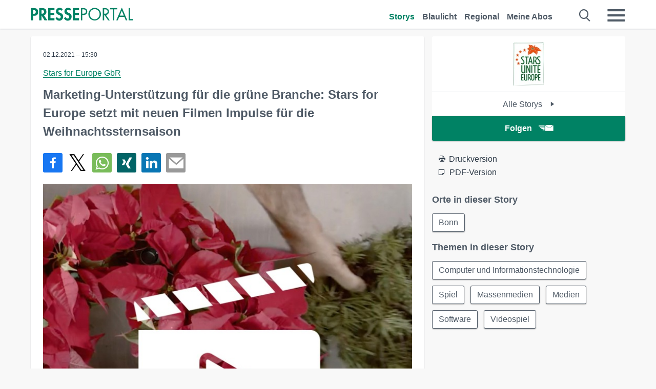

--- FILE ---
content_type: text/html; charset=utf-8
request_url: https://www.presseportal.de/pm/53181/5089292
body_size: 14762
content:
<!DOCTYPE html><html class="no-js" lang="de"><head><meta charset="utf-8"><title>Marketing-Unterstützung für die grüne Branche: Stars for Europe setzt mit neuen ... | Presseportal</title><link rel="preconnect" href="https://cdn.opencmp.net"><link rel="preload" as="font" href="/assets/fonts/newsaktuellIcons-Roman.woff?v=5" crossorigin><link rel='preload' href='https://data-1a8175bc05.presseportal.de/iomm/latest/manager/base/es6/bundle.js' as='script' id='IOMmBundle' crossorigin><link rel='preload' href='https://data-1a8175bc05.presseportal.de/iomm/latest/bootstrap/loader.js' as='script' crossorigin><script type='text/javascript' src="https://data-1a8175bc05.presseportal.de/iomm/latest/bootstrap/loader.js" data-cmp-ab="2" crossorigin></script><meta name="robots" content="index, follow, noarchive, max-image-preview:large" /><meta name="application-name" content="Presseportal" /><meta name="msapplication-TileImage" content="/images/logos/win_de.png" /><meta name="description" content="Stars for Europe GbR -  Neben der Absatzf&ouml;rderung ist die aktive Unterst&uuml;tzung der Branche ein zentrales ...✚ Mehr lesen" /><meta name="keywords" content="Bild,Presse,Pressemitteilung,Pressemeldung,Pressemitteilungen" /><meta name="news_keywords" content="Bild" /><meta name="og:site_name" content="presseportal.de" /><meta name="og:url" content="https://www.presseportal.de/pm/53181/5089292" /><meta name="og:title" content="Marketing-Unterst&uuml;tzung f&uuml;r die gr&uuml;ne Branche: Stars for Europe setzt mit neuen Filmen Impulse f&uuml;r die Weihnachtssternsaison" /><meta name="og:description" content="Neben der Absatzf&ouml;rderung ist die aktive Unterst&uuml;tzung der Branche ein zentrales Ziel der Marketinginitiative Stars for Europe (SfE). Auch in der neuen dreij&auml;hrigen..." /><meta name="og:type" content="article" /><meta name="twitter:card" content="summary" /><meta name="twitter:url" content="https://www.presseportal.de/pm/53181/5089292" /><meta name="twitter:title" content="Marketing-Unterst&uuml;tzung f&uuml;r die gr&uuml;ne Branche: Stars for Europe setzt mit neuen Filmen Impulse f&uuml;r die Weihnachtssternsaison" /><meta name="twitter:description" content="Neben der Absatzf&ouml;rderung ist die aktive Unterst&uuml;tzung der Branche ein zentrales Ziel der Marketinginitiative Stars for Europe (SfE). Auch in der neuen dreij&auml;hrigen..." /><meta name="twitter:site" content="@na_presseportal" /><meta name="twitter:image" content="https://cache.pressmailing.net/thumbnail/highlight/6c043fae-9ee4-4f22-a4ed-7f788f27d775/2021%20SfE%20Presseinfor~ycling%20Header-2.jpg?crop=0,109,630,412" /><meta name="twitter:image:src" content="https://cache.pressmailing.net/thumbnail/highlight/6c043fae-9ee4-4f22-a4ed-7f788f27d775/2021%20SfE%20Presseinfor~ycling%20Header-2.jpg?crop=0,109,630,412" /><meta name="og:image" content="https://cache.pressmailing.net/thumbnail/highlight/6c043fae-9ee4-4f22-a4ed-7f788f27d775/2021%20SfE%20Presseinfor~ycling%20Header-2.jpg?crop=0,109,630,412" /><meta property="og:site_name" content="presseportal.de" /><meta property="og:url" content="https://www.presseportal.de/pm/53181/5089292" /><meta property="og:title" content="Marketing-Unterst&uuml;tzung f&uuml;r die gr&uuml;ne Branche: Stars for Europe setzt mit neuen Filmen Impulse f&uuml;r die Weihnachtssternsaison" /><meta property="og:description" content="Neben der Absatzf&ouml;rderung ist die aktive Unterst&uuml;tzung der Branche ein zentrales Ziel der Marketinginitiative Stars for Europe (SfE). Auch in der neuen dreij&auml;hrigen..." /><meta property="og:type" content="article" /><meta property="og:image:width" content="630" /><meta property="og:image:height" content="412" /><meta property="og:image" content="https://cache.pressmailing.net/thumbnail/highlight/6c043fae-9ee4-4f22-a4ed-7f788f27d775/2021%20SfE%20Presseinfor~ycling%20Header-2.jpg?crop=0,109,630,412" /><meta property="fb:pages" content="316511985098307,150532168828986" /><link rel="canonical" href="https://www.presseportal.de/pm/53181/5089292"><link rel="preconnect" href="https://cache.pressmailing.net"><link rel="image_src" href="https://cache.pressmailing.net/thumbnail/highlight/6c043fae-9ee4-4f22-a4ed-7f788f27d775/2021%20SfE%20Presseinfor~ycling%20Header-2.jpg?crop=0,109,630,412"><link rel="alternate" type="application/rss+xml" title="Presseportal RSS-Feed" href="https://www.presseportal.de/rss/presseportal.rss2?langid=1" ><link rel="alternate" type="application/rss+xml" title="Stars for Europe GbR newsroom als RSS-Feed" href="https://www.presseportal.de/rss/pm_53181.rss2?langid=1" ><link rel="alternate" type="application/rss+xml" title="Computer und Informationstechnologie topic RSS-Feed" href="https://www.presseportal.de/rss/st/Computer+und+Informationstechnologie.rss2?langid=1" ><link rel="alternate" type="application/rss+xml" title="Spiel topic RSS-Feed" href="https://www.presseportal.de/rss/st/Spiel.rss2?langid=1" ><link rel="alternate" type="application/rss+xml" title="Massenmedien topic RSS-Feed" href="https://www.presseportal.de/rss/st/Massenmedien.rss2?langid=1" ><link rel="alternate" type="application/rss+xml" title="Medien topic RSS-Feed" href="https://www.presseportal.de/rss/st/Medien.rss2?langid=1" ><link rel="alternate" type="application/rss+xml" title="Software topic RSS-Feed" href="https://www.presseportal.de/rss/st/Software.rss2?langid=1" ><link rel="alternate" type="application/rss+xml" title="Videospiel topic RSS-Feed" href="https://www.presseportal.de/rss/st/Videospiel.rss2?langid=1" ><link rel="apple-touch-icon" href="/images/logos/logo-de-2019-250.png?1" /><link rel="shortcut icon" href="/assets/img/favicons/de.png?4" type="image/ico" /><link rel="preload" href="https://cache.pressmailing.net/thumbnail/highlight/6c043fae-9ee4-4f22-a4ed-7f788f27d775/2021%20SfE%20Presseinfor~ycling%20Header-2.jpg" as="image" crossorigin />            

<style>.async-hide { opacity: 0 !important} </style><script async type="text/plain" src="https://www.googletagmanager.com/gtag/js?id=G-W2X63P72BD" data-cmp-custom-vendor="1264" data-cmp-script></script><script>var disableStr = 'ga-disable-' + 'UA-1010397-5';if (document.cookie.indexOf(disableStr + '=true') > -1) {window[disableStr] = true;}function gaOptout() {document.cookie = disableStr + '=true; expires=Thu, 31 Dec 2099 23:59:59 UTC; path=/';window[disableStr] = true;}window.dataLayer = window.dataLayer || [];function gtag(){dataLayer.push(arguments);}gtag('js', new Date());gtag('config', 'G-W2X63P72BD', { 'storage': 'none', 'clientId': 'pp03c152b06b23eaa6f562a310ac0c2244', 'anonymize_ip': true, 'page_location': '/pm/wc/53181/5089292' });class PPLog {#prefix = '';constructor(prefix) {this.#prefix = prefix || '';if(this.#prefix) {this.#prefix = '('+this.#prefix+') ';}this.log('init');}log(text) {}};var ppapp = {debug: false,isMobile: false,tld: 'de',root: 'https://www.presseportal.de/',lang: 'de',isIos: (navigator.platform === 'iPhone'),nacc: '',render: '',dn: 'http://www.presseportal.de'},require = {urlArgs: '0688c0f'};document.onreadystatechange = function () {if (document.readyState === "interactive") {ppapp.isMobile = document.getElementsByTagName('body')[0].className.indexOf('is-mobile') !== -1;if(ppapp.isIos) {var pp_bodyclass = document.getElementsByTagName('body')[0].className;document.getElementsByTagName('body')[0].className = pp_bodyclass + ' is-ios';}}};if (window.adgroupid == undefined) {window.adgroupid = Math.round(Math.random() * 1000);}</script><script async type="text/javascript" src="https://cdn.opencmp.net/tcf-v2/cmp-stub-latest.js" id="open-cmp-stub"  data-domain="presseportal.de"></script>
    <link rel="stylesheet" href="/assets/css/story-de.css?0688c0f">

<!-- portal5 --><meta name="viewport" content="width=device-width, initial-scale=1">
    
    <script data-main="/assets/js/page-story-attachments" src="/assets/js/libs/requirejs/require-min.js?0688c0f" defer></script>
    <style>
    /* For desktop */
    @media (min-width: 721px) {
      .earthday {
        background-image: url('assets/img/PP-Restbudget-Banner_Desktop.jpg');
        background-repeat: no-repeat;
        background-position: center;
        background-size: contain;
        min-height: 150px;
        padding-top:50px;
        margin-top:30px;
        cursor:pointer;
      }
    }

    /* For mobile */
    @media (max-width: 720px) {
      .earthday {
         background-image: url('assets/img/PP-Restbudget-Banner_Mobil.jpg');
         background-repeat: no-repeat;
         background-position: center;
         background-size: contain;
         min-height: 112px;
         padding-top:50px;
         margin-top:30px;
         cursor:pointer;;
      }
    }

    /* For desktop */
        @media (min-width: 721px) {
          .earthday_ch {
            background-image: url('assets/img/PP-Restbudget-Banner_Desktop.jpg');
            background-repeat: no-repeat;
            background-position: center;
            background-size: contain;
            min-height: 150px;
            padding-top:50px;
            margin-top:30px;
            cursor:pointer;
          }
        }

        /* For mobile */
        @media (max-width: 720px) {
          .earthday_ch {
             background-image: url('assets/img/PP-Restbudget-Banner_Mobil.jpg');
             background-repeat: no-repeat;
             background-position: center;
             background-size: contain;
             min-height: 112px;
             padding-top:50px;
             margin-top:30px;
             cursor:pointer;;
          }
        }
    </style>
    <!-- <link rel="stylesheet" href="/assets/css/story-de.css?<?php echo time(); ?>" type="text/css"> -->
</head>
<body class="tld-de"><script type='text/javascript'>IOMm('configure', { st: 'presspor', dn: 'data-1a8175bc05.presseportal.de', mh:5 });IOMm('pageview', { cp: 'de_sonstiges' });</script><script type="application/ld+json">{"@context": "https://schema.org","@type": "Organization","name": "Presseportal.de","url": "https://www.presseportal.de","logo": {"@type": "ImageObject","url": "https://www.presseportal.de/assets/img/pp-header-logo-de.png","width": 197,"height": 27},"sameAs": ["https://www.facebook.com/presseportal","https://x.com/na_presseportal","https://www.pinterest.de/presseportalna/","https://www.instagram.com/presseportal.de/"]}</script>



        <div class="header" data-nosnippet><div class="section"><div class="row"><div class="col twelve"><header><a class="event-trigger header-logo" href="https://www.presseportal.de/" title="PRESSEPORTAL Startseite" data-category="header-links" data-action="click" data-label="logo" data-callback="link" data-url="https://www.presseportal.de/" ><svg version="1.1" id="Ebene_1" xmlns="http://www.w3.org/2000/svg" xmlns:xlink="http://www.w3.org/1999/xlink" x="0px" y="0px"
     width="204.9px" height="30.5px" viewBox="0 0 204.9 25.9" style="enable-background:new 0 0 204.9 25.9;" xml:space="preserve" role="img" aria-label="PRESSEPORTAL Logo">
    <title>PRESSEPORTAL</title>
    <desc>Presseportal Logo</desc>
    <g>
        <path class="st0" d="M4.7,25.3H0V1.2h6.4c5.1,0,8.4,2,8.4,7.5c0,5.1-2.8,7.6-7.7,7.6H4.7V25.3z M4.7,12.4h1c2.8,0,4.3-0.6,4.3-3.7
		c0-3.1-1.8-3.6-4.4-3.6H4.7V12.4z"/>
        <path class="st0" d="M33.2,25.3h-5.7l-5.9-9.7h-0.1v9.7h-4.7V1.2h6.4c4.8,0,8.1,2.1,8.1,7.3c0,3.1-1.7,6.1-4.9,6.7L33.2,25.3z
		 M21.6,12.3h0.6c2.6,0,4.4-0.8,4.4-3.7c0-3-1.9-3.6-4.4-3.6h-0.6V12.3z"/>
        <path class="st0" d="M39.5,5.2v5.3h7.5v4.1h-7.5v6.5h7.8v4.1H34.8V1.2h12.5v4.1H39.5z"/>
        <path class="st0" d="M61.7,6.5c-0.9-1.2-2-2-3.6-2c-1.5,0-2.9,1.2-2.9,2.7c0,4.1,9.6,2.4,9.6,10.5c0,4.8-3,8.3-7.9,8.3
		c-3.3,0-5.8-1.9-7.4-4.7l3-3c0.6,1.9,2.3,3.5,4.4,3.5c1.9,0,3.1-1.6,3.1-3.5c0-2.5-2.3-3.2-4.2-3.9c-3.1-1.3-5.4-2.8-5.4-6.6
		c0-4,3-7.2,7-7.2c2.1,0,5.1,1.1,6.6,2.7L61.7,6.5z"/>
        <path class="st0" d="M78.6,6.5c-0.9-1.2-2-2-3.6-2c-1.5,0-2.9,1.2-2.9,2.7c0,4.1,9.6,2.4,9.6,10.5c0,4.8-3,8.3-7.9,8.3
		c-3.3,0-5.8-1.9-7.4-4.7l3-3c0.6,1.9,2.3,3.5,4.4,3.5c1.9,0,3.1-1.6,3.1-3.5c0-2.5-2.3-3.2-4.2-3.9c-3.1-1.3-5.4-2.8-5.4-6.6
		c0-4,3-7.2,7-7.2c2.1,0,5.1,1.1,6.6,2.7L78.6,6.5z"/>
        <path class="st0" d="M88.7,5.2v5.3h7.5v4.1h-7.5v6.5h7.8v4.1H84V1.2h12.5v4.1H88.7z"/>
        <path class="st0" d="M103,25.3h-2.7V1.2h4c2.1,0,4.2,0.1,6,1.3c1.8,1.2,2.7,3.4,2.7,5.5c0,2-0.8,3.9-2.3,5.2
		c-1.6,1.3-3.7,1.6-5.7,1.6h-2V25.3z M103,12.2h1.8c3,0,5.5-0.9,5.5-4.4c0-3.9-3.2-4.2-6.3-4.2h-1V12.2z"/>
        <path class="st0" d="M140.4,13.2c0,6.9-5.7,12.4-12.6,12.4s-12.6-5.5-12.6-12.4c0-6.9,5.7-12.5,12.6-12.5S140.4,6.3,140.4,13.2z
		 M117.9,13.2c0,5.4,4.4,10,9.9,10s9.9-4.5,9.9-10c0-5.5-4.4-10-9.9-10S117.9,7.7,117.9,13.2z"/>
        <path class="st0" d="M146.7,25.3H144V1.2h3.5c4.6,0,8.8,1.2,8.8,6.7c0,3.7-2.3,6.3-6,6.7l7.7,10.8h-3.3l-7.3-10.6h-0.7V25.3z
		 M146.7,12.3h0.8c3,0,6.1-0.6,6.1-4.3c0-4-2.9-4.4-6.1-4.4h-0.8V12.3z"/>
        <path class="st0" d="M167.1,25.3h-2.7V3.6h-5.8V1.2H173v2.5h-5.9V25.3z"/>
        <path class="st0" d="M176.8,18.4l-2.9,6.8H171L182.1,0L193,25.3h-3l-2.8-6.8H176.8z M182,6.3l-4.1,9.7h8.2L182,6.3z"/>
        <path class="st0" d="M198.3,22.8h6.7v2.5h-9.3V1.2h2.7V22.8z"/>
    </g>
</svg>
</a><a class="event-trigger header-icon" href="https://www.presseportal.de/" title="PRESSEPORTAL Startseite" data-category="header-links" data-action="click" data-label="logo" data-callback="link" data-url="https://www.presseportal.de/" ><svg viewBox="0 0 220 220" height="38px" version="1.1" xmlns="http://www.w3.org/2000/svg" xmlns:xlink="http://www.w3.org/1999/xlink" xml:space="preserve" xmlns:serif="http://www.serif.com/" style="fill-rule:evenodd;clip-rule:evenodd;stroke-linejoin:round;stroke-miterlimit:1.41421;" role="img" aria-label="PRESSEPORTAL Logo">
    <title>PRESSEPORTAL</title>
    <desc>Presseportal Logo</desc>
    <g>
        <path d="M218.833,204.033c0,8.718 -7.067,15.784 -15.784,15.784l-187.265,0c-8.718,0 -15.784,-7.066 -15.784,-15.784l0,-187.264c0,-8.718 7.066,-15.785 15.784,-15.785l187.265,0c8.717,0 15.784,7.067 15.784,15.785l0,187.264Z" style="fill:#fff;fill-rule:nonzero;"/>
        <path class="st0" d="M197.604,108.684c0,48.894 -39.637,88.531 -88.531,88.531c-48.895,0 -88.532,-39.637 -88.532,-88.531c0,-48.894 39.637,-88.531 88.532,-88.531c48.894,0 88.531,39.637 88.531,88.531Z"/>
        <path d="M104.915,116.997l6.054,0c17.547,0 27.031,-3.833 27.031,-23.597c0,-19.567 -11.301,-22.39 -27.838,-22.39l-5.247,0l0,45.987Zm0,81.489l-29.649,0l0,-152.087l40.341,0c31.87,0 52.647,12.708 52.647,47.199c0,32.27 -17.547,48.006 -48.616,48.006l-14.723,0l0,56.882Z" style="fill:#fff;fill-rule:nonzero;"/>
    </g>
</svg></a><div class="header-link-mobile-icons away"><ul class="link-list"><li><a href="https://www.presseportal.de/" id="icon-storys" class="event-trigger  active burgermenu-main" title="Storys" data-category="header-link" data-action="click" data-label="icon-storys" data-callback="link" data-url="https://www.presseportal.de/"><span  aria-hidden="true" data-icon="&#xe243;"></span></a></li><li><a href="https://www.presseportal.de/blaulicht/" id="icon-blaulicht" class="event-trigger  burgermenu-main" title="Blaulicht" data-category="header-links" data-action="click" data-label="icon-blaulicht" data-callback="link" data-url="https://www.presseportal.de/blaulicht/"><span  aria-hidden="true" data-icon="&#xe246;"></span></a></li><li><a href="https://www.presseportal.de/regional" id="icon-regional" class="event-trigger burgermenu-main " title="Regional" data-category="header-links" data-action="click" data-label="icon-regional" data-callback="link" data-url="https://www.presseportal.de/regional"><span  aria-hidden="true" data-icon="&#xe245;"></span></a></li><li><a href="https://www.presseportal.de/abo/" id="icon-abo" title="Meine Abos" class="event-trigger burgermenu-main " data-category="header-links" data-action="click" data-label="icon-abo" data-callback="link" data-url="https://www.presseportal.de/abo/"><span  aria-hidden="true" data-icon="&#xe244;"></span></a></li></ul></div><input type="checkbox" id="navigation-mobile_search_new" class="navigation-mobile_search_new invisible navigation-search-checkbox"><input type="checkbox" id="navigation-mobile_checkbox_new" class="navigation-mobile_checkbox_new invisible"><label class="navigation-mobile navigation-mobile-menu" for="navigation-mobile_checkbox_new" aria-label="Menü öffnen" aria-hidden="false"><span  aria-hidden="true" data-icon="&#xe220;"></span></label><label class="navigation-mobile navigation-mobile_label_search " for="navigation-mobile_search_new" aria-label="Suche öffnen" aria-hidden="false"><span  aria-hidden="true" data-icon="&#xe000;"></span></label><nav itemscope itemtype="https://schema.org/SiteNavigationElement"><ul class="header-link"><li itemprop="name"><a itemprop="url" href="https://www.presseportal.de/" class="event-trigger  active" title="Storys" data-category="header-links" data-action="click" data-label="menu-storys" data-callback="link" data-url="https://www.presseportal.de/" >Storys</a></li><li itemprop="name"><a itemprop="url" href="https://www.presseportal.de/blaulicht/" class="event-trigger " title="Blaulicht" data-category="header-links" data-action="click" data-label="menu-blaulicht" data-callback="link" data-url="https://www.presseportal.de/blaulicht/">Blaulicht</a></li><li itemprop="name"><a itemprop="url" href="https://www.presseportal.de/regional" title="Regional" class="event-trigger x-margin " data-category="header-links" data-action="click" data-label="menu-regional" data-callback="link" data-url="https://www.presseportal.de/regional">Regional</a></li><li itemprop="name"><a itemprop="url" href="https://www.presseportal.de/abo/" title="Meine Abos" class="event-trigger x-margin " data-category="header-links" data-action="click" data-label="menu-abo" data-callback="link" data-url="https://www.presseportal.de/abo/">Meine Abos</a></li></ul></nav><div class="no-float"></div><div class="searchbar_new"><form name="search" id="header-search" class="header-search" action="/suche/#q#/storys" data-url-ugly="@suche@#q#@storys"><input type="text" name="q" id="q" value="" placeholder="Suche zum Beispiel einen Ort" class="com-replace-placeholder search-on-hover" /><span  class="icon-close" aria-hidden="true" data-icon="&#xe222;"></span></form></div><div class="col twelve header-link-mobile"><div class="col twelve"><ul class="link-list"><li><a href="https://www.presseportal.de/" class="event-trigger  active burgermenu-main" title="Storys" data-category="header-links" data-action="click" data-label="mobile-storys" data-callback="link" data-url="https://www.presseportal.de/">Storys</a></li><li><a href="https://www.presseportal.de/blaulicht/" class="event-trigger  burgermenu-main" title="Blaulicht" data-category="header-links" data-action="click" data-label="mobile-blaulicht" data-callback="link" data-url="https://www.presseportal.de/blaulicht/">Blaulicht</a></li><li><a href="https://www.presseportal.de/regional" class="event-trigger burgermenu-main " title="Regional" data-category="header-links" data-action="click" data-label="mobile-regional" data-callback="link" data-url="https://www.presseportal.de/regional">Regional</a></li><li><a href="https://www.presseportal.de/abo/" title="Meine Abos" class="event-trigger burgermenu-main " data-category="header-links" data-action="click" data-label="mobile-abo" data-callback="link" data-url="https://www.presseportal.de/abo/">Meine Abos</a></li></ul></div></div><div class="burgermenu_new "><div class="header-list"><nav class="col six" itemscope itemtype="https://schema.org/SiteNavigationElement"><div class="twelve"><b class="mtl">Recherche</b></div><div class="six float-l"><ul class="link-list"><li itemprop="name"><a itemprop="url" href="https://www.presseportal.de/pressemitteilungen" class="burgermenu-main event-trigger" title="Alle Storys" data-category="header-links" data-action="click" data-label="burgermenu-alle-meldungen" data-callback="link" data-url="https://www.presseportal.de/pressemitteilungen">Alle Storys</a></li><li itemprop="name"><a itemprop="url" href="https://www.presseportal.de/trending" class="burgermenu-main event-trigger" title="Beliebte Storys" data-category="header-links" data-action="click" data-label="burgermenu-trending" data-callback="link" data-url="https://www.presseportal.de/trending">Beliebte Storys</a></li></ul></div><div class="six float-l"><ul class="link-list"><li itemprop="name"><a itemprop="url" href="https://www.presseportal.de/katalog" class="burgermenu-main event-trigger" title="Newsrooms A-Z" data-category="header-links" data-action="click" data-label="burgermenu-newsroomsaz" data-callback="link" data-url="https://www.presseportal.de/katalog">Newsrooms A-Z</a></li><li itemprop="name"><a itemprop="url" href="https://www.presseportal.de/blaulicht/dienststellen" class="burgermenu-main event-trigger" title="Alle Dienststellen" data-category="header-links" data-action="click" data-label="burgermenu-dienststellen" data-callback="link" data-url="https://www.presseportal.de/blaulicht/dienststellen">Alle Dienststellen</a></li></ul></div></nav><nav class="col six" itemscope itemtype="https://schema.org/SiteNavigationElement"><div class="twelve"><b class="mtl">Info</b></div><div class="twelve"><ul class="link-list"><li class="twelve"><ul><li itemprop="name"><a itemprop="url" href="https://www.presseportal.de/about" class="burgermenu-main" title="&uuml;ber Presseportal.de">&uuml;ber Presseportal.de</a></li><li itemprop="name"><a itemprop="url" href="https://www.newsaktuell.de/anmelden" class="event-trigger burgermenu-main" data-category="header-links" data-action="click" data-label="meldung_einstellen" data-callback="link" data-url="https://www.newsaktuell.de/anmelden" title="Story/Meldung einstellen">Story/Meldung einstellen</a></li></ul></li></ul></div></nav></div><nav class="header-list" itemscope itemtype="https://schema.org/SiteNavigationElement"><div class="col twelve"><b class="mtl">Themen</b></div><div class="header-topics-desktop mbxl"><div class="col three"><ul><li itemprop="name"><a itemprop="url" href="https://www.presseportal.de/t/auto-verkehr" class="event-trigger burgermenu-category " data-category="header-links" data-action="click" data-label="topic-desktop" data-callback="link" data-url="https://www.presseportal.de/t/auto-verkehr">Auto / Verkehr</a></li><li itemprop="name"><a itemprop="url" href="https://www.presseportal.de/t/bau-immobilien" class="event-trigger burgermenu-category " data-category="header-links" data-action="click" data-label="topic-desktop" data-callback="link" data-url="https://www.presseportal.de/t/bau-immobilien">Bau / Immobilien</a></li><li itemprop="name"><a itemprop="url" href="https://www.presseportal.de/t/fashion-beauty" class="event-trigger burgermenu-category " data-category="header-links" data-action="click" data-label="topic-desktop" data-callback="link" data-url="https://www.presseportal.de/t/fashion-beauty">Fashion / Beauty</a></li><li itemprop="name"><a itemprop="url" href="https://www.presseportal.de/t/finanzen" class="event-trigger burgermenu-category " data-category="header-links" data-action="click" data-label="topic-desktop" data-callback="link" data-url="https://www.presseportal.de/t/finanzen">Finanzen</a></li><li itemprop="name"><a itemprop="url" href="https://www.presseportal.de/t/gesundheit-medizin" class="event-trigger burgermenu-category " data-category="header-links" data-action="click" data-label="topic-desktop" data-callback="link" data-url="https://www.presseportal.de/t/gesundheit-medizin">Gesundheit / Medizin</a></li></ul></div><div class="col three"><ul><li itemprop="name"><a itemprop="url" href="https://www.presseportal.de/t/handel" class="event-trigger burgermenu-category " data-category="header-links" data-action="click" data-label="topic-desktop" data-callback="link" data-url="https://www.presseportal.de/t/handel">Handel</a></li><li itemprop="name"><a itemprop="url" href="https://www.presseportal.de/t/medien-kultur" class="event-trigger burgermenu-category " data-category="header-links" data-action="click" data-label="topic-desktop" data-callback="link" data-url="https://www.presseportal.de/t/medien-kultur">Medien / Kultur</a></li><li itemprop="name"><a itemprop="url" href="https://www.presseportal.de/t/netzwelt" class="event-trigger burgermenu-category " data-category="header-links" data-action="click" data-label="topic-desktop" data-callback="link" data-url="https://www.presseportal.de/t/netzwelt">Netzwelt</a></li><li itemprop="name"><a itemprop="url" href="https://www.presseportal.de/t/panorama" class="event-trigger burgermenu-category " data-category="header-links" data-action="click" data-label="topic-desktop" data-callback="link" data-url="https://www.presseportal.de/t/panorama">Panorama</a></li><li itemprop="name"><a itemprop="url" href="https://www.presseportal.de/t/people" class="event-trigger burgermenu-category " data-category="header-links" data-action="click" data-label="topic-desktop" data-callback="link" data-url="https://www.presseportal.de/t/people">People</a></li></ul></div><div class="col three"><ul><li itemprop="name"><a itemprop="url" href="https://www.presseportal.de/t/politik" class="event-trigger burgermenu-category " data-category="header-links" data-action="click" data-label="topic-desktop" data-callback="link" data-url="https://www.presseportal.de/t/politik">Politik</a></li><li itemprop="name"><a itemprop="url" href="https://www.presseportal.de/t/presseschau" class="event-trigger burgermenu-category " data-category="header-links" data-action="click" data-label="topic-desktop" data-callback="link" data-url="https://www.presseportal.de/t/presseschau">Presseschau</a></li><li itemprop="name"><a itemprop="url" href="https://www.presseportal.de/t/soziales" class="event-trigger burgermenu-category " data-category="header-links" data-action="click" data-label="topic-desktop" data-callback="link" data-url="https://www.presseportal.de/t/soziales">Soziales</a></li><li itemprop="name"><a itemprop="url" href="https://www.presseportal.de/t/sport" class="event-trigger burgermenu-category " data-category="header-links" data-action="click" data-label="topic-desktop" data-callback="link" data-url="https://www.presseportal.de/t/sport">Sport</a></li><li itemprop="name"><a itemprop="url" href="https://www.presseportal.de/t/tourismus-urlaub" class="event-trigger burgermenu-category " data-category="header-links" data-action="click" data-label="topic-desktop" data-callback="link" data-url="https://www.presseportal.de/t/tourismus-urlaub">Tourismus / Urlaub</a></li></ul></div><div class="col three"><ul><li itemprop="name"><a itemprop="url" href="https://www.presseportal.de/t/umwelt" class="event-trigger burgermenu-category " data-category="header-links" data-action="click" data-label="topic-desktop" data-callback="link" data-url="https://www.presseportal.de/t/umwelt">Umwelt</a></li><li itemprop="name"><a itemprop="url" href="https://www.presseportal.de/t/wirtschaft" class="event-trigger burgermenu-category " data-category="header-links" data-action="click" data-label="topic-desktop" data-callback="link" data-url="https://www.presseportal.de/t/wirtschaft">Wirtschaft</a></li><li itemprop="name"><a itemprop="url" href="https://www.presseportal.de/t/wissen-bildung" class="event-trigger burgermenu-category " data-category="header-links" data-action="click" data-label="topic-desktop" data-callback="link" data-url="https://www.presseportal.de/t/wissen-bildung">Wissen / Bildung</a></li><li>&nbsp;</li><li itemprop="name"><a itemprop="url" class="event-trigger" href="https://www.presseportal.de/st/" title="mehr Themen" data-category="header-links" data-action="click" data-label="moretopics-desktop" data-callback="link" data-url="https://www.presseportal.de/st/">mehr Themen <span  aria-hidden="true" data-icon="&#xe015;"></span></a></li></ul></div></div><div class="header-topics-mobile"><div class="col half-width"><ul><li itemprop="name"><a itemprop="url" href="https://www.presseportal.de/t/auto-verkehr" class="event-trigger burgermenu-category " data-category="header-links" data-action="click" data-label="topic-mobile" data-callback="link" data-url="https://www.presseportal.de/t/auto-verkehr">Auto / Verkehr</a></li><li itemprop="name"><a itemprop="url" href="https://www.presseportal.de/t/bau-immobilien" class="event-trigger burgermenu-category " data-category="header-links" data-action="click" data-label="topic-mobile" data-callback="link" data-url="https://www.presseportal.de/t/bau-immobilien">Bau / Immobilien</a></li><li itemprop="name"><a itemprop="url" href="https://www.presseportal.de/t/fashion-beauty" class="event-trigger burgermenu-category " data-category="header-links" data-action="click" data-label="topic-mobile" data-callback="link" data-url="https://www.presseportal.de/t/fashion-beauty">Fashion / Beauty</a></li><li itemprop="name"><a itemprop="url" href="https://www.presseportal.de/t/finanzen" class="event-trigger burgermenu-category " data-category="header-links" data-action="click" data-label="topic-mobile" data-callback="link" data-url="https://www.presseportal.de/t/finanzen">Finanzen</a></li><li itemprop="name"><a itemprop="url" href="https://www.presseportal.de/t/gesundheit-medizin" class="event-trigger burgermenu-category " data-category="header-links" data-action="click" data-label="topic-mobile" data-callback="link" data-url="https://www.presseportal.de/t/gesundheit-medizin">Gesundheit / Medizin</a></li><li itemprop="name"><a itemprop="url" href="https://www.presseportal.de/t/handel" class="event-trigger burgermenu-category " data-category="header-links" data-action="click" data-label="topic-mobile" data-callback="link" data-url="https://www.presseportal.de/t/handel">Handel</a></li><li itemprop="name"><a itemprop="url" href="https://www.presseportal.de/t/medien-kultur" class="event-trigger burgermenu-category " data-category="header-links" data-action="click" data-label="topic-mobile" data-callback="link" data-url="https://www.presseportal.de/t/medien-kultur">Medien / Kultur</a></li><li itemprop="name"><a itemprop="url" href="https://www.presseportal.de/t/netzwelt" class="event-trigger burgermenu-category " data-category="header-links" data-action="click" data-label="topic-mobile" data-callback="link" data-url="https://www.presseportal.de/t/netzwelt">Netzwelt</a></li><li itemprop="name"><a itemprop="url" href="https://www.presseportal.de/t/panorama" class="event-trigger burgermenu-category " data-category="header-links" data-action="click" data-label="topic-mobile" data-callback="link" data-url="https://www.presseportal.de/t/panorama">Panorama</a></li></ul></div><div class="col half-width"><ul><li itemprop="name"><a itemprop="url" href="https://www.presseportal.de/t/people" class="event-trigger burgermenu-category " data-category="header-links" data-action="click" data-label="topic-mobile" data-callback="link" data-url="https://www.presseportal.de/t/people">People</a></li><li itemprop="name"><a itemprop="url" href="https://www.presseportal.de/t/politik" class="event-trigger burgermenu-category " data-category="header-links" data-action="click" data-label="topic-mobile" data-callback="link" data-url="https://www.presseportal.de/t/politik">Politik</a></li><li itemprop="name"><a itemprop="url" href="https://www.presseportal.de/t/presseschau" class="event-trigger burgermenu-category " data-category="header-links" data-action="click" data-label="topic-mobile" data-callback="link" data-url="https://www.presseportal.de/t/presseschau">Presseschau</a></li><li itemprop="name"><a itemprop="url" href="https://www.presseportal.de/t/soziales" class="event-trigger burgermenu-category " data-category="header-links" data-action="click" data-label="topic-mobile" data-callback="link" data-url="https://www.presseportal.de/t/soziales">Soziales</a></li><li itemprop="name"><a itemprop="url" href="https://www.presseportal.de/t/sport" class="event-trigger burgermenu-category " data-category="header-links" data-action="click" data-label="topic-mobile" data-callback="link" data-url="https://www.presseportal.de/t/sport">Sport</a></li><li itemprop="name"><a itemprop="url" href="https://www.presseportal.de/t/tourismus-urlaub" class="event-trigger burgermenu-category " data-category="header-links" data-action="click" data-label="topic-mobile" data-callback="link" data-url="https://www.presseportal.de/t/tourismus-urlaub">Tourismus / Urlaub</a></li><li itemprop="name"><a itemprop="url" href="https://www.presseportal.de/t/umwelt" class="event-trigger burgermenu-category " data-category="header-links" data-action="click" data-label="topic-mobile" data-callback="link" data-url="https://www.presseportal.de/t/umwelt">Umwelt</a></li><li itemprop="name"><a itemprop="url" href="https://www.presseportal.de/t/wirtschaft" class="event-trigger burgermenu-category " data-category="header-links" data-action="click" data-label="topic-mobile" data-callback="link" data-url="https://www.presseportal.de/t/wirtschaft">Wirtschaft</a></li><li itemprop="name"><a itemprop="url" href="https://www.presseportal.de/t/wissen-bildung" class="event-trigger burgermenu-category " data-category="header-links" data-action="click" data-label="topic-mobile" data-callback="link" data-url="https://www.presseportal.de/t/wissen-bildung">Wissen / Bildung</a></li></ul></div><div class="col half-width"><ul></ul></div></div></nav><p class="col twelve burgermenu-more"><a class="event-trigger" href="https://www.presseportal.de/st/" title="mehr Themen" data-category="header-links" data-action="click" data-label="moretopics-mobil" data-callback="link" data-url="https://www.presseportal.de/st/">mehr Themen <span  aria-hidden="true" data-icon="&#xe015;"></span></a></p><nav class="col six mbm" itemscope itemtype="https://schema.org/SiteNavigationElement"><b>Land/Sprache</b><ul class="link-list"><li itemprop="name"><a itemprop="url" href="https://www.presseportal.de/" class="event-trigger active" data-category="header-links" data-action="click" data-label="lang-dehttps://www.presseportal.de/" data-callback="link" data-url="https://www.presseportal.de/">Deutsch</a></li><li itemprop="name"><a itemprop="url" href="https://www.presseportal.de/en/" class="event-trigger" data-category="header-links" data-action="click" data-label="lang-/en/" data-callback="link" data-url="/en/">English</a></li><li itemprop="name"><a itemprop="url" href="https://www.presseportal.ch/de/" class="event-trigger" data-category="header-links" data-action="click" data-label="lang-ch/de/" data-callback="link" data-url="https://www.presseportal.ch/de/">Schweiz</a></li></ul></nav><div class="col six header-apps"><b>Die Presseportal-App</b><a href="https://play.google.com/store/apps/details?id=com.newsaktuell.presseportal" class="logo-market-app event-trigger" data-category="appstorelink" data-action="click" data-label="burgermenu-android" data-callback="link" data-url="https://play.google.com/store/apps/details?id=com.newsaktuell.presseportal"><img  src="/assets/img/badges/google-play-badge-de.png" loading="lazy" alt="Google Play" width="136" height="40" /></a><a href="https://itunes.apple.com/us/app/presseportal/id383873817" class="logo-market-app event-trigger" data-category="appstorelink" data-action="click" data-label="burgermenu-ios" data-callback="link" data-url="https://itunes.apple.com/us/app/presseportal/id383873817"><img  src="/assets/img/badges/badge-app-store-de.png" loading="lazy" alt="App Store" width="135" height="40" /></a></div><div class="no-float"></div></div></header></div></div></div></div>




<main>


    <div class="section">

        
        <div class="row sticky-row">
            <div class="col twelve story-linkbox-top">
                <div class="story-linkbox-newsroom">
  <div class="tac logo">
    <a href="/nr/53181" title="Alle Storys">
      <img src="https://cache.pressmailing.net/thumbnail/small/4b30c08d-10a8-4309-a6ff-5a487633a7b5/logo"
           alt="Alle Storys" title="Stars for Europe GbR">
    </a>
  </div>

  <a href="/nr/53181" title="Alle Storys Stars for Europe GbR"
     class="to-newsroom bg-white">
    Alle Storys
    <span  aria-hidden="true" data-icon="&#xe015;"></span>
  </a>

  <div class="mod-toggle">
                                        <div class="alert-area "><a href="#" class="btn btn-full-width cta event-trigger " data-action="openform-story-click" data-category="newsroom-abo" data-label="53181">Folgen<span  class="alert-button-icon" aria-hidden="true" data-icon="&#xe225;"></span></a><script>
    ppapp.labels = ppapp.labels || {};
    ppapp.labels.tx_abo_headline = 'Abonnieren';
    </script><div id="alert-form" class="ui-overlay alert-form" ><div class="ui-overlay-inner"><div class="ui-overlay-content"><div class="ui-overlay-subtitle">Keine Story von Stars for Europe GbR mehr verpassen.</div><form action="https://www.presseportal.de/alert/index.htx?mode=new" method="POST" name="sendmail"><input type="hidden" name="data" value="53181"/><input type="hidden" name="storiesLang" value="de"/><input type="hidden" name="type" value="newsroom"/><script>
                         ppapp.labels = ppapp.labels || {};
                         ppapp.labels.error_mail = 'Bitte geben Sie eine g&uuml;ltige E-Mail-Adresse an.';
                         ppapp.labels.error_connect = '';
                         ppapp.labels.push_mail = '';
                     </script><input type="text" id="email" name="email" class="alert-plain-input com-replace-placeholder alert-box-email" value="" placeholder="Ihre E-Mail-Adresse"  /><div class="cf"><input type="button" class="btn alert-button alert-box-button event-trigger" value="Jetzt folgen" data-category="newsroom-abo" data-action="story-click" data-label="53181" /></div><div class="alert-form-info"><a class="alert-form-info-link" href="/abo#info" target="_blank">Warum muss ich meine Email-Adresse eingeben?</a></div></form></div></div></div></div>
        </div>

  <div class="no-float"></div>
</div>


            </div>

            <article class="col eight story mbs">
                <div class="card" lang="de">
                    <p class="date"><time datetime="2021-12-02 15:30:16">02.12.2021 &ndash; 15:30</time></p>
                    <p class="customer">
                        <a class="story-customer" title="weiter zum newsroom von Stars for Europe GbR" href="/nr/53181">Stars for Europe GbR</a>
                    </p>
                    <h1>Marketing-Unterst&uuml;tzung f&uuml;r die gr&uuml;ne Branche: Stars for Europe setzt mit neuen Filmen Impulse f&uuml;r die Weihnachtssternsaison</h1>

                    <div class="story-sharing story-sharing-items action-toolbar">
                                        <a href="https://www.facebook.com/sharer.php?u=https%3A%2F%2Fwww.presseportal.de%2Fpm%2F53181%2F5089292%2F%3Futm_source%3Dfacebook%26utm_medium%3Dsocial" class="is-default story-sharing-facebook event-trigger" title="Teilen &uuml;ber Facebook"  data-event="sharing"
           data-category="sharing" data-action="click" data-label="facebook" data-url="https://www.facebook.com/sharer.php?u=https%3A%2F%2Fwww.presseportal.de%2Fpm%2F53181%2F5089292%2F%3Futm_source%3Dfacebook%26utm_medium%3Dsocial" data-callback="popup" aria-label="Teilen &uuml;ber Facebook">
            <span  aria-hidden="true" data-icon="&#xe224;"></span>
        </a>
                                        <a href="https://twitter.com/intent/tweet?text=Marketing-Unterst%C3%BCtzung%20f%C3%BCr%20die%20gr%C3%BCne%20Branche%3A%20Stars%20for%20Europe%20setzt%20mit%20neuen%20Filmen%20Impulse%20f%C3%BCr%20die%20Weihnachtssternsaison&url=https%3A%2F%2Fwww.presseportal.de%2Fpm%2F53181%2F5089292%2F%3Futm_source%3Dtwitter%26utm_medium%3Dsocial&hashtags=ots&lang=de" class="is-default story-sharing-x event-trigger" title="Teilen &uuml;ber X"  style="color:black;font-size:45px"  data-event="sharing"
           data-category="sharing" data-action="click" data-label="x" data-url="https://twitter.com/intent/tweet?text=Marketing-Unterst%C3%BCtzung%20f%C3%BCr%20die%20gr%C3%BCne%20Branche%3A%20Stars%20for%20Europe%20setzt%20mit%20neuen%20Filmen%20Impulse%20f%C3%BCr%20die%20Weihnachtssternsaison&url=https%3A%2F%2Fwww.presseportal.de%2Fpm%2F53181%2F5089292%2F%3Futm_source%3Dtwitter%26utm_medium%3Dsocial&hashtags=ots&lang=de" data-callback="popup" aria-label="Teilen &uuml;ber X">
            <span  aria-hidden="true" data-icon="&#120143;"></span>
        </a>
                                        <a href="https://web.whatsapp.com/send?text=Marketing-Unterst%C3%BCtzung%20f%C3%BCr%20die%20gr%C3%BCne%20Branche%3A%20Stars%20for%20Europe%20setzt%20mit%20neuen%20Filmen%20Impulse%20f%C3%BCr%20die%20Weihnachtssternsaison%0A%0Ahttps%3A%2F%2Fwww.presseportal.de%2Fpm%2F53181%2F5089292%2F%3Futm_source%3Dwhatsapp%26utm_medium%3Dsocial" class="is-default story-sharing-whatsapp event-trigger" title="Teilen &uuml;ber WhatsApp"  data-event="sharing"
           data-category="sharing" data-action="click" data-label="whatsapp" data-url="https://web.whatsapp.com/send?text=Marketing-Unterst%C3%BCtzung%20f%C3%BCr%20die%20gr%C3%BCne%20Branche%3A%20Stars%20for%20Europe%20setzt%20mit%20neuen%20Filmen%20Impulse%20f%C3%BCr%20die%20Weihnachtssternsaison%0A%0Ahttps%3A%2F%2Fwww.presseportal.de%2Fpm%2F53181%2F5089292%2F%3Futm_source%3Dwhatsapp%26utm_medium%3Dsocial" data-callback="popup" aria-label="Teilen &uuml;ber WhatsApp">
            <span  aria-hidden="true" data-icon="&#xe221;"></span>
        </a>
                                        <a href="https://www.xing.com/app/user?op=share;url=https%3A%2F%2Fwww.presseportal.de%2Fpm%2F53181%2F5089292%2F%3Futm_source%3Dxing%26utm_medium%3Dsocial" class="is-default story-sharing-xing event-trigger" title="Teilen &uuml;ber Xing"  data-event="sharing"
           data-category="sharing" data-action="click" data-label="xing" data-url="https://www.xing.com/app/user?op=share;url=https%3A%2F%2Fwww.presseportal.de%2Fpm%2F53181%2F5089292%2F%3Futm_source%3Dxing%26utm_medium%3Dsocial" data-callback="popup" aria-label="Teilen &uuml;ber Xing">
            <span  aria-hidden="true" data-icon="&#xe205;"></span>
        </a>
                                        <a href="https://www.linkedin.com/shareArticle?mini=true&url=https%3A%2F%2Fwww.presseportal.de%2Fpm%2F53181%2F5089292%2F%3Futm_source%3Dlinkedin%26utm_medium%3Dsocial&title=Marketing-Unterst%C3%BCtzung+f%C3%BCr+die+gr%C3%BCne+Branche%3A+Stars+for+Europe+setzt+mit+neuen+Filmen+Impulse+f%C3%BCr+die+Weihnachtssternsaison" class="is-default story-sharing-linkedin event-trigger" title="Teilen &uuml;ber linkedin"  data-event="sharing"
           data-category="sharing" data-action="click" data-label="linkedin" data-url="https://www.linkedin.com/shareArticle?mini=true&url=https%3A%2F%2Fwww.presseportal.de%2Fpm%2F53181%2F5089292%2F%3Futm_source%3Dlinkedin%26utm_medium%3Dsocial&title=Marketing-Unterst%C3%BCtzung+f%C3%BCr+die+gr%C3%BCne+Branche%3A+Stars+for+Europe+setzt+mit+neuen+Filmen+Impulse+f%C3%BCr+die+Weihnachtssternsaison" data-callback="popup" aria-label="Teilen &uuml;ber linkedin">
            <span  aria-hidden="true" data-icon="&#xe204;"></span>
        </a>
                                        <a href="mailto:?subject=Marketing-Unterst%C3%BCtzung%20f%C3%BCr%20die%20gr%C3%BCne%20Branche%3A%20Stars%20for%20Europe%20setzt%20mit%20neuen%20Filmen%20Impulse%20f%C3%BCr%20die%20Weihnachtssternsaison&body=https://www.presseportal.de/pm/53181/5089292" class="is-default story-sharing-mailit event-trigger" title="Senden"  data-event="sharing"
           data-category="sharing" data-action="click" data-label="mailit" data-url="mailto:?subject=Marketing-Unterst%C3%BCtzung%20f%C3%BCr%20die%20gr%C3%BCne%20Branche%3A%20Stars%20for%20Europe%20setzt%20mit%20neuen%20Filmen%20Impulse%20f%C3%BCr%20die%20Weihnachtssternsaison&body=https://www.presseportal.de/pm/53181/5089292" data-callback="link" aria-label="Senden">
            <span  aria-hidden="true" data-icon="&#xe207;"></span>
        </a>
    </div>
<div class="no-float"></div>

                    








  <div id="story-embed" class="story-attachment"></div>
  <div class="story-media story-media-single" id="attid-61a8d87427000090e273b0d1" data-type="bild" data-src="" data-index="0" data-id="61a8d87427000090e273b0d1" data-name="2021 SfE Presseinfor~ycling Header-2.jpg">
<figure><div class="story-media-item" ><a class="glightbox event-trigger"  href="https://cache.pressmailing.net/thumbnail/story_hires/6c043fae-9ee4-4f22-a4ed-7f788f27d775/2021%20SfE%20Presseinfor~ycling%20Header-2.jpg.jpg" data-description=""  data-category="medialightbox" data-action="click" data-label="single" data-value="61a8d87427000090e273b0d1"><img height='540' with='720' src='https://cache.pressmailing.net/thumbnail/story_big/6c043fae-9ee4-4f22-a4ed-7f788f27d775/marketing-unterst-tzung-f-r-die-gr-ne-branche-stars-for-europe-setzt-mit-neuen-filmen-impulse-f-r-di' srcset='https://cache.pressmailing.net/thumbnail/story_big/6c043fae-9ee4-4f22-a4ed-7f788f27d775/marketing-unterst-tzung-f-r-die-gr-ne-branche-stars-for-europe-setzt-mit-neuen-filmen-impulse-f-r-di 710w, https://cache.pressmailing.net/thumbnail/story_small/6c043fae-9ee4-4f22-a4ed-7f788f27d775/marketing-unterst-tzung-f-r-die-gr-ne-branche-stars-for-europe-setzt-mit-neuen-filmen-impulse-f-r-di 532w' sizes='(min-width: 1360px) 720px, (min-width: 1000px) 54.71vw, (min-width: 780px) calc(66.5vw - 72px), calc(100vw - 48px)' alt='Marketing-Unterstützung für die grüne Branche: Stars for Europe setzt mit neuen Filmen Impulse für die Weihnachtssternsaison' class='single'/></a></div>


<div class="media-action" id="media-action" data-id="61a8d87427000090e273b0d1-top">
  <ul>
          <li data-url="https://www.presseportal.de/api/image_info.htx?id=61a8d87427000090e273b0d1&story_id=5089292&render=html" data-id="61a8d87427000090e273b0d1-top" class="media-action-info event-trigger" data-type="image" data-close="schlie&szlig;en" data-category="mediainfo" data-action="click" data-label="bild" data-value="61a8d87427000090e273b0d1">
        Bild-Infos
      </li>
              <li data-url="https://www.presseportal.de/download/image/61a8d87427000090e273b0d1-2021-sfe-presseinfor-ycling-header-2.jpg"
       class="media-action-download event-trigger"
       data-category="mediadownload"
       data-action="click"
       data-label="bild"
                  data-callback="link"
              data-title="Download einer Videodatei"
       data-close="schlie&szlig;en">Download</li>
    
      </ul>

  </div>
</figure></div>
<div id="story-attachment" class="story-attachment"></div>



                    <p class="story-download-headline">Ein Dokument</p><ul class="story-download-list"><li class="story-download-list-item"><a href="https://www.presseportal.de/download/document/61a8d87627000090e273b0e8-2021-sfe-fachpressei-tion-diy-videos.pdf"><span  class="story-download-doc-icon" aria-hidden="true" data-icon="&#xe200;"></span><span class="strong">2021 SfE Fachpressei~tion DIY Videos.pdf</span><br>PDF - 8,3 MB</a></li></ul>

                    <div class="no-float"></div><div class="mvm tac cta"><a href="https://sfe-trade.com" class="btn  btn-meldung event-trigger no-child-trigger" target="_blank" rel=”noopener”  data-category="cta-story" data-label="5089292" data-callback="link" data-url = "https://sfe-trade.com" data-action="click">Hier finden Sie unsere POS-Materialien!</a></div>

                    <p>Neben der Absatzförderung ist die aktive Unterstützung der Branche ein zentrales Ziel der Marketinginitiative Stars for Europe (SfE). Auch in der neuen dreijährigen EU-Kampagne „Sterne verbinden Europa“, die seit Juni dieses Jahres läuft, bleibt die Bewegtbild­kommunikation ein wichtiger Baustein. Entdecken Sie unsere neuen DIY-Videos mit Weihnachtssternen!</p><p>Im ersten Kampagnenjahr setzt SfE mit drei neuen Lang- und vier Kurzfilmen Impulse für die Weihnachtssternsaison. Abzurufen sind die Filme auf dem SfE-eigenen YouTube-Kanal  <a target="_blank" class="uri-ext outbound" rel="nofollow noopener" href="https://www.youtube.com/user/MyPoinsettia">MyPoinsettia</a>.</p><p>Unsere Pressemitteilung finden Sie anbei. Die enthaltenen Thumbnails sind direkt mit dem entsrpechenden Video  auf unserem YouTube-Kanal verlinkt.</p><p>Möchten Sie unsere Videos direkt einbinden, finden Sie sie unter folgendem  <a target="_blank" class="uri-ext outbound" rel="nofollow noopener" href="https://www.dropbox.com/sh/bcd5gjrmi4dvjcv/AAAylM8Z9lWTP3wLL7zYgFZga?dl=0"><b>LINK</b></a> zum freien Download..</p><p>Einbinden<i> honorarfrei mit Angabe der Bildquelle „Stars for Europe“, Beleg erbeten.</i></p><p>Um mehr über Stars for Europe zu erfahren und Zugang zu der umfangreichen Datenbank mit Informationen, Bildern und weiteren Inhalten zu erhalten, besuchen Sie bitte  <a target="_blank" class="uri-ext outbound" rel="nofollow noopener" href="https://www.starsuniteeurope.eu">https://www.starsuniteeurope.eu</a>. Kostenlose Materialien für die Marketingunterstützung der grünen Branche gibt es auf der neuen Handelswebseite unter  <a target="_blank" class="uri-ext outbound" rel="nofollow noopener" href="https://sfe-trade.com">https://sfe-trade.com</a>. </p><p><b>Stars for Europe</b></p><p>Stars for Europe (SfE) ist die Marketinginitiative der europäischen Weihnachtssternzüchter Dümmen Orange, Selecta One, Beekenkamp Plants und Syngenta Flowers. Die Initiative wurde im Jahr 2000 mit dem Ziel gegründet, den Weihnachtsstern-Absatz in Europa zu fördern und langfristig zu sichern. Aktivitäten von SfE gibt es zurzeit in 22 europäischen Ländern. Von 2021 bis 2024 werden die Marketingmaßnahmen im Rahmen der Kampagne „Sterne verbinden Europa“ in sieben Ländern von der EU gefördert: Deutschland, Frankreich, Italien, den Niederlanden, Polen, Schweden und Spanien.</p><pre><b>Pressebüro Stars for Europe</b>
Servatiusstr. 53 | 53175 Bonn
Fon: 0800 24 12 100
Mail: <a href="mailto: presse@stars-for-europe.eu" class="uri-mailto"> presse@stars-for-europe.eu</a>
Web: <a target="_blank" class="uri-ext outbound" rel="nofollow noopener" href="http://www.starsuniteeurope.eu">www.starsuniteeurope.eu</a>
Facebook:  <a target="_blank" class="uri-ext outbound" rel="nofollow noopener" href="https://www.facebook.com/DerWeihnachtsstern">MyPoinsettia/Der Weihnachtsstern</a>
Instagram: t <a target="_blank" class="uri-ext outbound" rel="nofollow noopener" href="https://www.instagram.com/thechristmasstar/">hechristmasstar</a></pre>  

                    
                    <div class="no-float"></div>
                </div>

            </article>
            

            
            <div></div>


            <div class="col four float-l stickybox">
                <div class="story-linkbox">
                    <div class="story-linkbox-newsroom">
  <div class="tac logo">
    <a href="/nr/53181" title="Alle Storys">
      <img src="https://cache.pressmailing.net/thumbnail/small/4b30c08d-10a8-4309-a6ff-5a487633a7b5/logo"
           alt="Alle Storys" title="Stars for Europe GbR">
    </a>
  </div>

  <a href="/nr/53181" title="Alle Storys Stars for Europe GbR"
     class="to-newsroom bg-white">
    Alle Storys
    <span  aria-hidden="true" data-icon="&#xe015;"></span>
  </a>

  <div class="mod-toggle">
                                        <div class="alert-area "><a href="#" class="btn btn-full-width cta event-trigger " data-action="openform-story-click" data-category="newsroom-abo" data-label="53181">Folgen<span  class="alert-button-icon" aria-hidden="true" data-icon="&#xe225;"></span></a><script>
    ppapp.labels = ppapp.labels || {};
    ppapp.labels.tx_abo_headline = 'Abonnieren';
    </script><div id="alert-form" class="ui-overlay alert-form" ><div class="ui-overlay-inner"><div class="ui-overlay-content"><div class="ui-overlay-subtitle">Keine Story von Stars for Europe GbR mehr verpassen.</div><form action="https://www.presseportal.de/alert/index.htx?mode=new" method="POST" name="sendmail"><input type="hidden" name="data" value="53181"/><input type="hidden" name="storiesLang" value="de"/><input type="hidden" name="type" value="newsroom"/><script>
                         ppapp.labels = ppapp.labels || {};
                         ppapp.labels.error_mail = 'Bitte geben Sie eine g&uuml;ltige E-Mail-Adresse an.';
                         ppapp.labels.error_connect = '';
                         ppapp.labels.push_mail = '';
                     </script><input type="text" id="email" name="email" class="alert-plain-input com-replace-placeholder alert-box-email" value="" placeholder="Ihre E-Mail-Adresse"  /><div class="cf"><input type="button" class="btn alert-button alert-box-button event-trigger" value="Jetzt folgen" data-category="newsroom-abo" data-action="story-click" data-label="53181" /></div><div class="alert-form-info"><a class="alert-form-info-link" href="/abo#info" target="_blank">Warum muss ich meine Email-Adresse eingeben?</a></div></form></div></div></div></div>
        </div>

  <div class="no-float"></div>
</div>

<div class="story-linkbox-docs">
  <ul>
    <li>
        <span class="no-link event-trigger" data-category="story-version" data-action="click" data-label="print" data-callback="link" data-url="https://www.presseportal.de/print/5089292-print.html" title="Druckversion">
          <span  aria-hidden="true" data-icon="&#xe201;"></span>Druckversion</span></li>
    <li>
         <span class="no-link event-trigger" data-category="story-version" data-action="click" data-label="pdf" data-callback="link" data-url="https://www.presseportal.de/pdf/5089292-download.pdf" title="PDF-Version">
            <span  aria-hidden="true" data-icon="&#xe200;"></span>PDF-Version</span>
    </li>
  </ul>
</div>

                    <div class="thisisnoh h4 mtxl">Orte in dieser Story</div><ul class="tags"><li data-name="viperTag" data-score="1"><h2><a href="/regional/Bonn" class="btn event-trigger" rel="tag" data-category="story-tags" data-action="click" data-label="Bonn" data-callback="link" data-url="/regional/Bonn">Bonn</h2></a></li></ul><div class="thisisnoh h4 mts">Themen in dieser Story</div><ul class="tags"><li data-name="viperTag" data-score="0.84979999065399"><h2><a href="/st/Computer%20und%20Informationstechnologie" class="btn event-trigger" rel="tag" data-category="story-tags" data-action="click" data-label="Computer und Informationstechnologie" data-callback="link" data-url="/st/Computer%20und%20Informationstechnologie">Computer und Informationstechnologie</a></h2></li><li data-name="viperTag" data-score="0.84969997406006"><h2><a href="/st/Spiel" class="btn event-trigger" rel="tag" data-category="story-tags" data-action="click" data-label="Spiel" data-callback="link" data-url="/st/Spiel">Spiel</a></h2></li><li data-name="viperTag" data-score="0.83799999952316"><h2><a href="/st/Massenmedien" class="btn event-trigger" rel="tag" data-category="story-tags" data-action="click" data-label="Massenmedien" data-callback="link" data-url="/st/Massenmedien">Massenmedien</a></h2></li><li data-name="viperTag" data-score="0.7892000079155"><h2><a href="/st/Medien" class="btn event-trigger" rel="tag" data-category="story-tags" data-action="click" data-label="Medien" data-callback="link" data-url="/st/Medien">Medien</a></h2></li><li data-name="viperTag" data-score="0.71740001440048"><h2><a href="/st/Software" class="btn event-trigger" rel="tag" data-category="story-tags" data-action="click" data-label="Software" data-callback="link" data-url="/st/Software">Software</a></h2></li><li data-name="viperTag" data-score="0.71710002422333"><h2><a href="/st/Videospiel" class="btn event-trigger" rel="tag" data-category="story-tags" data-action="click" data-label="Videospiel" data-callback="link" data-url="/st/Videospiel">Videospiel</a></h2></li></ul>




                    <div class="no-float"></div>
                </div>
            </div>

        </div>
                            
            </div>

    <script type="application/ld+json">{"@context": "https://schema.org","@type": "NewsArticle","mainEntityOfPage":{"@type":"WebPage","@id":"https://www.presseportal.de/pm/53181/5089292"},"headline": "Marketing-Unterst\u00fctzung f\u00fcr die gr\u00fcne Branche: Stars for Europe setzt mit neuen Filmen Impulse f\u00fcr die...","image": {"@type": "ImageObject","url": "https://cache.pressmailing.net/content/6c043fae-9ee4-4f22-a4ed-7f788f27d775/2021%20SfE%20Presseinfor~ycling%20Header-2.jpg","height": "3240","width": "3240"},"datePublished": "2021-12-02T15:30:16","dateModified": "2021-12-02T15:30:16","author": {"name": "Stars for Europe GbR"},"publisher": {"@type": "Organization","name": "Presseportal.de","logo": {"@type": "ImageObject","url": "https://www.presseportal.de/assets/img/pp-header-logo-de.png","width": 197,"height": 27}},"description": " Neben der Absatzf\u00f6rderung ist die aktive Unterst\u00fctzung der Branche ein zentrales Ziel der Marketinginitiative Stars for Europe (SfE). Auch in der neuen dreij\u00e4hrigen..."}</script>


    <div class="section pts" data-nosnippet>


            <div class="row block block-newsroom_stories " id="same-newsrooms" data-type="newsroom_stories">
        <div class="col twelve block-headline"><div class="float-l block-headline-left"><div class="thisisnoh h2 block-headline-left-text">Weitere Storys: Stars for Europe GbR</div><div class="thisisnoh h2 block-headline-left-text-mobile">Weitere Storys: Stars for Europe GbR</div></div><div class="float-r block-headline-right"><a href="/nr/53181" class="block-headline-right-link event-trigger" title="Alle Storys" data-category="block-same_newsroom_story" data-action="headline-click" data-label="newsroom_stories" data-callback="link" data-url="/nr/53181">Alle Storys <span  aria-hidden="true" data-icon="&#xe015;"></span></a><a href="/nr/53181" class="block-headline-right-link-mobile event-trigger" title="Alle" data-category="block-same_newsroom_story" data-action="headline-mobile-click" data-label="newsroom_stories" data-callback="link" data-url="/nr/53181">Alle <span  aria-hidden="true" data-icon="&#xe015;"></span></a></div></div><div class="block-news event-trigger" data-category="block-same_newsroom_story" data-action="tile-click" data-callback="link" data-label="_childLabel" data-child="article.news">
<ul class="article-list row row-homepage"><li class="col four "><article class="news" data-url-ugly="https:@@www.presseportal.de@pm@53181@5088054" data-label="5088054"><div class="news-meta"><div class="date">01.12.2021 &ndash; 14:31</div></div><div class="news-img-container"><div class="news-img"><img  src="https://cache.pressmailing.net/thumbnail/liste/dec92fa6-248a-4ee9-b263-c470eb1e0cf1/stars-for-europe-gbr-sternenzauber-im-advent-festliche-raumdekorationen-mit-weihnachtssternen?crop=0,50,290,190" loading="lazy" alt="Stars for Europe GbR: Sternenzauber im Advent: Festliche Raumdekorationen mit Weihnachtssternen" title="Stars for Europe GbR: Sternenzauber im Advent: Festliche Raumdekorationen mit Weihnachtssternen" class="landscape" width="290" height="190" /></div><div class="media-indicator-wrapper"></div></div><h3 class="news-headline-clamp"><a href="https://www.presseportal.de/pm/53181/5088054" title="Sternenzauber im Advent: Festliche Raumdekorationen mit Weihnachtssternen"><span>Sternenzauber im Advent: Festliche Raumdekorationen mit Weihnachtssternen</span></a></h3><div class="no-float"></div><div class="mvm tac cta"><a href="https://weihnachtsstern.de/" class="btn  btn-meldung event-trigger no-child-trigger" target="_blank" rel=”noopener”  data-category="cta-story" data-label="5088054" data-callback="link" data-url = "https://weihnachtsstern.de/" data-action="click">Entdecken Sie unseren BLOG!</a></div><div title="Sternenzauber im Advent: Festliche Raumdekorationen mit Weihnachtssternen" class="news-document"><span  aria-hidden="true" data-icon="&#xe211;"></span>Ein Dokument</div><div class="news-morelink event-trigger no-child-trigger" data-callback="link" data-url-ugly="https:@@www.presseportal.de@pm@53181@5088054" data-label="meldung" data-category="tile-more" data-action="click">mehr <span  aria-hidden="true" data-icon="&#xe015;"></span></div><div class="no-float"></div></article>
</li><li class="col four "><article class="news" data-url-ugly="https:@@www.presseportal.de@pm@53181@5081421" data-label="5081421"><div class="news-meta"><div class="date">24.11.2021 &ndash; 10:31</div></div><div class="news-img-container"><div class="news-img"><img  src="https://cache.pressmailing.net/thumbnail/liste/7065ec69-9fed-4eb5-9d57-bb375bb2c819/stars-for-europe-gbr-absatzsicherung-durch-perfekte-weihnachtssterne-wieso-sich-pflegeberatung-fuer-?crop=0,8,290,190" loading="lazy" alt="Stars for Europe GbR: Absatzsicherung durch perfekte Weihnachtssterne: Wieso sich Pflegeberatung f&uuml;r Fachh&auml;ndler gleich doppelt auszahlt" title="Stars for Europe GbR: Absatzsicherung durch perfekte Weihnachtssterne: Wieso sich Pflegeberatung f&uuml;r Fachh&auml;ndler gleich doppelt auszahlt" class="landscape" width="290" height="190" /></div><div class="media-indicator-wrapper"></div></div><h3 class="news-headline-clamp"><a href="https://www.presseportal.de/pm/53181/5081421" title="Absatzsicherung durch perfekte Weihnachtssterne: Wieso sich Pflegeberatung für Fachhändler gleich doppelt auszahlt"><span>Absatzsicherung durch perfekte Weihnachtssterne: Wieso sich Pflegeberatung für Fachhändler gleich doppelt auszahlt</span></a></h3><div class="no-float"></div><div class="mvm tac cta"><a href="https://sfe-trade.com" class="btn  btn-meldung event-trigger no-child-trigger" target="_blank" rel=”noopener”  data-category="cta-story" data-label="5081421" data-callback="link" data-url = "https://sfe-trade.com" data-action="click">Hier finden Sie unsere POS-Materialien!</a></div><div title="Absatzsicherung durch perfekte Weihnachtssterne: Wieso sich Pflegeberatung für Fachhändler gleich doppelt auszahlt" class="news-document"><span  aria-hidden="true" data-icon="&#xe211;"></span>Ein Dokument</div><div class="news-morelink event-trigger no-child-trigger" data-callback="link" data-url-ugly="https:@@www.presseportal.de@pm@53181@5081421" data-label="meldung" data-category="tile-more" data-action="click">mehr <span  aria-hidden="true" data-icon="&#xe015;"></span></div><div class="no-float"></div></article>
</li><li class="col four "><article class="news" data-url-ugly="https:@@www.presseportal.de@pm@53181@5080389" data-label="5080389"><div class="news-meta"><div class="date">23.11.2021 &ndash; 11:00</div></div><div class="news-img-container"><div class="news-img"><img  src="https://cache.pressmailing.net/thumbnail/liste/db48eb54-a97a-496e-bb4d-24a46c99ade3/stars-for-europe-gbr-wussten-sie-schon-dass-zehn-wenig-bekannte-fakten-ueber-den-weihnachtsstern?crop=0,72,290,190" loading="lazy" alt="Stars for Europe GbR: Wussten Sie schon, dass&hellip;? Zehn wenig bekannte Fakten &uuml;ber den Weihnachtsstern" title="Stars for Europe GbR: Wussten Sie schon, dass&hellip;? Zehn wenig bekannte Fakten &uuml;ber den Weihnachtsstern" class="landscape" width="290" height="190" /></div><div class="media-indicator-wrapper"></div></div><h3 class="news-headline-clamp"><a href="https://www.presseportal.de/pm/53181/5080389" title="Wussten Sie schon, dass…? Zehn wenig bekannte Fakten über den Weihnachtsstern"><span>Wussten Sie schon, dass…? Zehn wenig bekannte Fakten über den Weihnachtsstern</span></a></h3><div class="no-float"></div><div class="mvm tac cta"><a href="https://weihnachtsstern.de/" class="btn  btn-meldung event-trigger no-child-trigger" target="_blank" rel=”noopener”  data-category="cta-story" data-label="5080389" data-callback="link" data-url = "https://weihnachtsstern.de/" data-action="click">Entdecken Sie unseren BLOG!</a></div><div title="Wussten Sie schon, dass…? Zehn wenig bekannte Fakten über den Weihnachtsstern" class="news-document"><span  aria-hidden="true" data-icon="&#xe211;"></span>Ein Dokument</div><div class="news-morelink event-trigger no-child-trigger" data-callback="link" data-url-ugly="https:@@www.presseportal.de@pm@53181@5080389" data-label="meldung" data-category="tile-more" data-action="click">mehr <span  aria-hidden="true" data-icon="&#xe015;"></span></div><div class="no-float"></div></article>
</li><li class="no-float"></li></ul>
</div>        </div>
    


            <div class="row block block-randomlinks " id="randomlinks" data-type="randomlinks">
        <div class="col twelve block-headline"><div class="float-l block-headline-left"><div class="thisisnoh h2 block-headline-left-text">Das k&ouml;nnte Sie auch interessieren</div><div class="thisisnoh h2 block-headline-left-text-mobile">Das k&ouml;nnte Sie auch interessieren</div></div><div class="float-r block-headline-right"></div></div><div class="col four"><ul class="meldung-link-list"><li class="no-float"><a class="related_link event-trigger" data-category="block-randomlinks" data-action="list-click" data-label="story" data-callback="link" data-url="/pm/7840/4893555" title="Wege aus der Rentenl&uuml;cke bei &quot;plan b&quot; im ZDF / Frauen und Finanzen: Erste Folge von &quot;Pitch, der plan b-Podcast&quot;" href="/pm/7840/4893555">Wege aus der Rentenlücke bei "plan b" im ZDF / Frauen und Finanzen: Erste...</a></li><li class="no-float"><a class="related_link event-trigger" data-category="block-randomlinks" data-action="list-click" data-label="story" data-callback="link" data-url="/pm/24571/4890278" title="Mehr Investitionen in die Forschung zu armutsassoziierten und vernachl&auml;ssigten Krankheiten sind notwendig" href="/pm/24571/4890278">Mehr Investitionen in die Forschung zu armutsassoziierten und...</a></li><li class="no-float"><a class="related_link event-trigger" data-category="block-randomlinks" data-action="list-click" data-label="story" data-callback="link" data-url="/pm/6511/5070266" title="Bundestagpr&auml;sidentin B&auml;rbel Bas verteidigt Ende der epidemischen Notlage - Entscheidung muss im Parlament fallen" href="/pm/6511/5070266">Bundestagpräsidentin Bärbel Bas verteidigt Ende der epidemischen Notlage -...</a></li><li class="no-float"><a class="related_link event-trigger" data-category="block-randomlinks" data-action="list-click" data-label="story" data-callback="link" data-url="/pm/78527/4827907" title="Leichter Fasten mit einer Heilwasser-Trinkkur" href="/pm/78527/4827907">Leichter Fasten mit einer Heilwasser-Trinkkur</a></li><li class="no-float"><a class="related_link event-trigger" data-category="block-randomlinks" data-action="list-click" data-label="story" data-callback="link" data-url="/pm/156290/4931899" title="Scalp Pigmentierung Bielefeld - mit neuer Technik zu mehr Lebensfreude bei Haarausfall - Dermedicos hilft effizient und zuverl&auml;ssig" href="/pm/156290/4931899">Scalp Pigmentierung Bielefeld - mit neuer Technik zu mehr Lebensfreude bei...</a></li></ul></div><div class="col four"><ul class="meldung-link-list"><li class="no-float"><a class="related_link event-trigger" data-category="block-randomlinks" data-action="list-click" data-label="newsroom" data-callback="link" data-url="/nr/177225" title="ECO2GROW GmbH" href="/nr/177225">ECO2GROW GmbH</a></li><li class="no-float"><a class="related_link event-trigger" data-category="block-randomlinks" data-action="list-click" data-label="newsroom" data-callback="link" data-url="/nr/6596" title="Deutsche Welthungerhilfe e.V." href="/nr/6596">Deutsche Welthungerhilfe e.V.</a></li><li class="no-float"><a class="related_link event-trigger" data-category="block-randomlinks" data-action="list-click" data-label="newsroom" data-callback="link" data-url="/nr/122503" title="K&ouml;lner Verkehrs-Betriebe AG" href="/nr/122503">Kölner Verkehrs-Betriebe AG</a></li><li class="no-float"><a class="related_link event-trigger" data-category="block-randomlinks" data-action="list-click" data-label="newsroom" data-callback="link" data-url="/nr/133393" title="Motor Presse Stuttgart, PROMOBIL/ CARAVANING" href="/nr/133393">Motor Presse Stuttgart, PROMOBIL/ CARAVANING</a></li><li class="no-float"><a class="related_link event-trigger" data-category="block-randomlinks" data-action="list-click" data-label="newsroom" data-callback="link" data-url="/nr/163385" title="Markus Marquardt" href="/nr/163385">Markus Marquardt</a></li><li class="no-float"><a class="related_link event-trigger" data-category="block-randomlinks" data-action="list-click" data-label="newsroom" data-callback="link" data-url="/nr/127436" title="Generali Group" href="/nr/127436">Generali Group</a></li><li class="no-float"><a class="related_link event-trigger" data-category="block-randomlinks" data-action="list-click" data-label="newsroom" data-callback="link" data-url="/nr/155530" title="Hanko GmbH" href="/nr/155530">Hanko GmbH</a></li><li class="no-float"><a class="related_link event-trigger" data-category="block-randomlinks" data-action="list-click" data-label="newsroom" data-callback="link" data-url="/nr/179568" title="Sallinger Consulting GmbH" href="/nr/179568">Sallinger Consulting GmbH</a></li></ul></div><div class="col four"><ul class="meldung-link-list"><li class="no-float"><a class="related_link event-trigger" data-category="block-randomlinks" data-action="list-click" data-label="keyword" data-callback="link" data-url="/st/Frauen" title="Frauen" href="/st/Frauen">Frauen</a></li><li class="no-float"><a class="related_link event-trigger" data-category="block-randomlinks" data-action="list-click" data-label="keyword" data-callback="link" data-url="/st/Streaming" title="Streaming" href="/st/Streaming">Streaming</a></li><li class="no-float"><a class="related_link event-trigger" data-category="block-randomlinks" data-action="list-click" data-label="keyword" data-callback="link" data-url="/st/Rente" title="Rente" href="/st/Rente">Rente</a></li><li class="no-float"><a class="related_link event-trigger" data-category="block-randomlinks" data-action="list-click" data-label="keyword" data-callback="link" data-url="/st/TV-Ausblick" title="TV-Ausblick" href="/st/TV-Ausblick">TV-Ausblick</a></li><li class="no-float"><a class="related_link event-trigger" data-category="block-randomlinks" data-action="list-click" data-label="keyword" data-callback="link" data-url="/st/Finanzen" title="Finanzen" href="/st/Finanzen">Finanzen</a></li><li class="no-float"><a class="related_link event-trigger" data-category="block-randomlinks" data-action="list-click" data-label="keyword" data-callback="link" data-url="/st/Arbeit%2C%20Soziales" title="Arbeit, Soziales" href="/st/Arbeit%2C%20Soziales">Arbeit, Soziales</a></li><li class="no-float"><a class="related_link event-trigger" data-category="block-randomlinks" data-action="list-click" data-label="keyword" data-callback="link" data-url="/st/Ruhestand" title="Ruhestand" href="/st/Ruhestand">Ruhestand</a></li><li class="no-float"><a class="related_link event-trigger" data-category="block-randomlinks" data-action="list-click" data-label="keyword" data-callback="link" data-url="/st/Besch%C3%A4ftigung" title="Besch&auml;ftigung" href="/st/Besch%C3%A4ftigung">Beschäftigung</a></li></ul></div>        </div>
    </div>

    <div class="story-empty-100"></div>
    <script>
(function () {
var me = '.press' + 'eport' + 'al.' + ppapp.tld;
var loc = window.location;


if (loc.href.indexOf(me) == -1) {
    try {
        xhr = new XMLHttpRequest();
        xhr.open('POST', "https://www"+me+"/api/host.php");
        xhr.setRequestHeader('Content-Type', 'application/x-www-form-urlencoded');
        xhr.onload = function () {
            if (xhr.status === 200 && xhr.responseText == 1) {
               window.location.assign('https://www' + me + '/pm/53181/5089292');
            }
        };
        xhr.send(loc.hostname);
    } catch (e) {

    }
}
})();

    </script>


</main><div class="footer bg-white"><footer><div class="section pvn"><div class="row mbl pll"><div class=" three col mbl"><a href="https://www.newsaktuell.de" class="footer-logo"><img  src="/assets/img/na-logo_de.svg" loading="lazy" alt="news aktuell GmbH" width="212" height="41" /></a></div><div class="col offset-by-one eight"><a href="https://play.google.com/store/apps/details?id=com.newsaktuell.presseportal" class="event-trigger" data-category="appstorelink" data-action="click" data-label="footer-android" data-callback="link" data-url="https://play.google.com/store/apps/details?id=com.newsaktuell.presseportal"><img  src="/assets/img/badges/google-play-badge-de.png" loading="lazy" alt="Google Play" width="136" height="40" /></a><a href="https://itunes.apple.com/us/app/presseportal/id383873817" class="event-trigger" data-category="appstorelink" data-action="click" data-label="footer-ios" data-callback="link" data-url="https://itunes.apple.com/us/app/presseportal/id383873817"><img  src="/assets/img/badges/badge-app-store-de.png" loading="lazy" alt="App Store" width="135" height="40" /></a></div></div><div class="row pll"><div class="col three"><p>Social Media:<a href="https://www.facebook.com/presseportal" title="Presseportal bei Facebook" class="footer-sm" aria-label="Presseportal bei Facebook"><span  aria-hidden="true" data-icon="&#xe224;"></span></a><a href="https://www.presseportal.de/socialmedia" title="Presseportal bei X" class="footer-sm" aria-label="Presseportal bei X"><span  aria-hidden="true" data-icon="&#120143;"></span></a><a href="https://www.instagram.com/presseportal.de/" title="Presseportal bei Instagram" class="footer-sm" aria-label="Presseportal bei Instagram"><span  aria-hidden="true" data-icon="&#xe232;"></span></a></p></div><div class="col offset-by-one eight "><ul><li><a href="https://www.presseportal.de/impressum">Impressum</a></li><li><a href="https://www.newsaktuell.de/zimpel/akkreditierung/">F&uuml;r Redaktionen</a></li><li><a href="https://www.presseportal.de/kontakt/">Kontakt</a></li><li><a href="https://www.presseportal.de/nutzungsbedingungen">Nutzungsbedingungen</a></li><li><a href="https://www.presseportal.de/text/">Textversion</a></li><li><a href="https://www.newsaktuell.de/karriere/">Jobs</a></li><li><a href="https://www.presseportal.de/datenschutz">Datenschutz</a></li><li><a href="https://www.presseportal.de/sitemap">Sitemap</a></li><!--<li><a href="https://www.presseportal.de/feeds">Feeds</a></li>--><li><a href="javascript:window.__tcfapi('showUi', 2, function() {});">Cookie-Einstellungen</a></li><li><a href="https://www.presseportal.de/socialmedia/">Social Media</a></li></ul></div></div></div></footer></div>

<script>
/**
         * NA_Metrics ver. 1.0 (2023-11-08) / Jan P.
         */
        class NA_Metrics {

            constructor(locale='de_de', env='prod') {
                /** CONFIG: na•gut metrics provider URL (test / prod) */
                this.metricsUrl = 'https://static.newsaktuell.de/metrics/';
                if (env == 'test') this.metricsUrl = '//nacho.node.dstage.natest.de:2288/metrics/';

                this.locale = 'de_de';
                if (locale.match(/^[a-z]{2}_[a-z]{2}$/i)) this.locale = locale.toLowerCase();

                this.metrics = {};
            }

            display() {
                if (! document.getElementsByClassName("js-na-metrics").length) return false;

                let that = this;
                fetch(this.metricsUrl + 'locale/' + this.locale).then(function (response) {
                    if (response.ok) return response.json();

                    return Promise.reject(response);
                }).then(function (data) {
                    that.metrics = data;
                    that._substitute();
                }).catch(function (err) {
                    console.warn('NA_Metrics error: ', err.statusText);
                });
            }

            _substitute() {
                const spanElements = document.querySelectorAll("span.js-na-metrics");
                for (let i = 0; i < spanElements.length; i++) {
                    let key = spanElements[i].getAttribute('data-key');
                    spanElements[i].replaceWith(this._getReplacement(key));
                }
            }

            _getReplacement(key) {
                let k = key.split(':', 2);

                if (typeof this.metrics[k[0]] === 'undefined') {
                    console.warn('NA_Metrics error: 1st key part not defined!');
                    return '';
                }
                if (typeof this.metrics[k[0]][k[1]] === 'undefined') {
                    console.warn('NA_Metrics error: 2nd key part not defined!');
                    return '';
                }

                return this.metrics[k[0]][k[1]];
            }

        }
        let environment = 'prod';
                new NA_Metrics('de_de', environment).display();
</script>
</body></html>


--- FILE ---
content_type: image/svg+xml
request_url: https://www.presseportal.de/assets/img/na-logo_de.svg
body_size: 16680
content:
<?xml version="1.0" encoding="UTF-8" standalone="no"?>
<svg width="1796" height="359" viewBox="0 0 1796 359" version="1.1" xmlns="http://www.w3.org/2000/svg" xmlns:xlink="http://www.w3.org/1999/xlink" xml:space="preserve" style="fill-rule:evenodd;clip-rule:evenodd;stroke-linejoin:round;stroke-miterlimit:1.41421;">
    <g transform="matrix(4.16667,0,0,4.16667,0,0)">
        <path d="M3.25,68.165L3.25,71.499L7.813,71.499L7.813,74.07L3.25,74.07L3.25,78.166L7.989,78.166L7.989,80.738L0.384,80.738L0.384,65.594L7.989,65.594L7.989,68.165L3.25,68.165Z" style="fill:#000000;fill-rule:nonzero;"/>
        <path d="M13.137,80.738L10.407,80.738L10.407,70.876L13.137,70.876L13.137,80.738ZM13.39,66.739C13.39,67.663 12.669,68.406 11.772,68.406C10.875,68.406 10.153,67.663 10.153,66.739C10.153,65.834 10.875,65.072 11.772,65.072C12.669,65.072 13.39,65.834 13.39,66.739Z" style="fill:#000000;fill-rule:nonzero;"/>
        <path d="M18.382,71.78L18.421,71.78C18.986,70.896 19.942,70.555 20.917,70.555C23.491,70.555 24.231,72.422 24.231,74.712L24.231,80.738L21.502,80.738L21.502,75.516C21.502,74.331 21.56,72.804 20.02,72.804C18.401,72.804 18.382,74.672 18.382,75.857L18.382,80.738L15.652,80.738L15.652,70.876L18.382,70.876L18.382,71.78Z" style="fill:#000000;fill-rule:nonzero;"/>
        <path d="M32.714,65.594L35.58,65.594L35.58,74.07C35.58,75.938 35.736,78.569 38.174,78.569C40.611,78.569 40.767,75.938 40.767,74.07L40.767,65.594L43.634,65.594L43.634,74.652C43.634,78.348 42.113,81.139 38.174,81.139C34.235,81.139 32.714,78.348 32.714,74.652L32.714,65.594Z" style="fill:#000000;fill-rule:nonzero;"/>
        <path d="M48.762,71.78L48.801,71.78C49.367,70.896 50.322,70.555 51.297,70.555C53.871,70.555 54.612,72.422 54.612,74.712L54.612,80.738L51.882,80.738L51.882,75.516C51.882,74.331 51.94,72.804 50.4,72.804C48.782,72.804 48.762,74.672 48.762,75.857L48.762,80.738L46.032,80.738L46.032,70.876L48.762,70.876L48.762,71.78Z" style="fill:#000000;fill-rule:nonzero;"/>
        <path d="M60.072,80.738L57.342,80.738L57.342,73.247L56.406,73.247L56.406,70.876L57.342,70.876L57.342,67.542L60.072,67.542L60.072,70.876L61.749,70.876L61.749,73.247L60.072,73.247L60.072,80.738Z" style="fill:#000000;fill-rule:nonzero;"/>
        <path d="M68.73,74.511C68.593,73.507 67.969,72.523 66.916,72.523C65.824,72.523 65.22,73.487 65.083,74.511L68.73,74.511ZM65.005,76.259C65.005,77.504 65.473,78.91 66.897,78.91C67.793,78.91 68.359,78.348 68.73,77.564L71.245,77.986C70.582,79.955 68.905,81.059 66.897,81.059C63.933,81.059 62.119,78.89 62.119,75.897C62.119,72.905 63.66,70.555 66.76,70.555C69.899,70.555 71.304,72.945 71.304,75.917L71.304,76.259L65.005,76.259Z" style="fill:#000000;fill-rule:nonzero;"/>
        <path d="M75.75,71.901L75.789,71.901C76.335,71.037 77.153,70.555 78.168,70.555C78.557,70.555 78.947,70.655 79.298,70.795L78.967,73.407C78.635,73.166 78.245,73.045 77.836,73.045C75.944,73.045 75.75,74.773 75.75,76.299L75.75,80.738L73.02,80.738L73.02,70.876L75.75,70.876L75.75,71.901Z" style="fill:#000000;fill-rule:nonzero;"/>
        <path d="M83.507,71.78L83.546,71.78C84.111,70.896 85.067,70.555 86.042,70.555C88.616,70.555 89.356,72.422 89.356,74.712L89.356,80.738L86.627,80.738L86.627,75.516C86.627,74.331 86.685,72.804 85.145,72.804C83.526,72.804 83.507,74.672 83.507,75.857L83.507,80.738L80.777,80.738L80.777,70.876L83.507,70.876L83.507,71.78Z" style="fill:#000000;fill-rule:nonzero;"/>
        <path d="M97.683,74.511C97.546,73.507 96.922,72.523 95.869,72.523C94.777,72.523 94.173,73.487 94.036,74.511L97.683,74.511ZM93.958,76.259C93.958,77.504 94.426,78.91 95.85,78.91C96.747,78.91 97.312,78.348 97.683,77.564L100.199,77.986C99.535,79.955 97.858,81.059 95.85,81.059C92.886,81.059 91.072,78.89 91.072,75.897C91.072,72.905 92.613,70.555 95.713,70.555C98.853,70.555 100.257,72.945 100.257,75.917L100.257,76.259L93.958,76.259Z" style="fill:#000000;fill-rule:nonzero;"/>
        <path d="M104.704,63.706L104.704,71.7L104.743,71.7C105.308,70.896 106.264,70.555 107.238,70.555C109.813,70.555 110.553,72.422 110.553,74.712L110.553,80.738L107.823,80.738L107.823,75.516C107.823,74.331 107.882,72.804 106.341,72.804C104.723,72.804 104.704,74.672 104.704,75.857L104.704,80.738L101.974,80.738L101.974,63.706L104.704,63.706Z" style="fill:#000000;fill-rule:nonzero;"/>
        <path d="M115.682,71.76L115.721,71.76C116.247,70.976 117.183,70.555 118.061,70.555C119.25,70.555 120.186,71.057 120.81,72.101C121.395,71.137 122.487,70.555 123.599,70.555C126.036,70.555 126.641,72.443 126.641,74.592L126.641,80.738L123.911,80.738L123.911,75.556C123.911,74.592 123.969,72.804 122.624,72.804C121.142,72.804 121.161,74.873 121.161,75.897L121.161,80.738L118.431,80.738L118.431,75.737C118.431,74.773 118.548,72.804 117.125,72.804C115.604,72.804 115.682,74.853 115.682,75.897L115.682,80.738L112.952,80.738L112.952,70.876L115.682,70.876L115.682,71.76Z" style="fill:#000000;fill-rule:nonzero;"/>
        <path d="M134.967,74.511C134.831,73.507 134.207,72.523 133.153,72.523C132.062,72.523 131.457,73.487 131.32,74.511L134.967,74.511ZM131.242,76.259C131.242,77.504 131.71,78.91 133.134,78.91C134.031,78.91 134.596,78.348 134.967,77.564L137.482,77.986C136.819,79.955 135.143,81.059 133.134,81.059C130.17,81.059 128.356,78.89 128.356,75.897C128.356,72.905 129.897,70.555 132.998,70.555C136.137,70.555 137.541,72.945 137.541,75.917L137.541,76.259L131.242,76.259Z" style="fill:#000000;fill-rule:nonzero;"/>
        <path d="M141.987,71.78L142.026,71.78C142.591,70.896 143.547,70.555 144.521,70.555C147.096,70.555 147.836,72.422 147.836,74.712L147.836,80.738L145.106,80.738L145.106,75.516C145.106,74.331 145.165,72.804 143.625,72.804C142.006,72.804 141.987,74.672 141.987,75.857L141.987,80.738L139.257,80.738L139.257,70.876L141.987,70.876L141.987,71.78Z" style="fill:#000000;fill-rule:nonzero;"/>
        <path d="M162.929,75.797C162.929,74.471 162.071,73.045 160.667,73.045C159.263,73.045 158.405,74.471 158.405,75.797C158.405,77.123 159.263,78.569 160.667,78.569C162.071,78.569 162.929,77.123 162.929,75.797ZM162.656,79.814L162.617,79.814C162.052,80.618 161.038,81.059 160.043,81.059C157.235,81.059 155.636,78.428 155.636,75.756C155.636,73.146 157.255,70.555 160.004,70.555C160.999,70.555 162.013,70.997 162.617,71.78L162.656,71.78L162.656,63.706L165.386,63.706L165.386,80.738L162.656,80.738L162.656,79.814Z" style="fill:#000000;fill-rule:nonzero;"/>
        <path d="M173.712,74.511C173.576,73.507 172.952,72.523 171.899,72.523C170.807,72.523 170.203,73.487 170.066,74.511L173.712,74.511ZM169.988,76.259C169.988,77.504 170.456,78.91 171.879,78.91C172.776,78.91 173.342,78.348 173.712,77.564L176.228,77.986C175.565,79.955 173.888,81.059 171.879,81.059C168.916,81.059 167.102,78.89 167.102,75.897C167.102,72.905 168.643,70.555 171.743,70.555C174.882,70.555 176.287,72.945 176.287,75.917L176.287,76.259L169.988,76.259Z" style="fill:#000000;fill-rule:nonzero;"/>
        <path d="M180.732,71.901L180.771,71.901C181.317,71.037 182.136,70.555 183.15,70.555C183.54,70.555 183.93,70.655 184.281,70.795L183.95,73.407C183.618,73.166 183.228,73.045 182.819,73.045C180.927,73.045 180.732,74.773 180.732,76.299L180.732,80.738L178.002,80.738L178.002,70.876L180.732,70.876L180.732,71.901Z" style="fill:#000000;fill-rule:nonzero;"/>
        <path d="M198.302,75.797C198.302,74.471 197.444,73.045 196.04,73.045C194.636,73.045 193.778,74.471 193.778,75.797C193.778,77.123 194.636,78.569 196.04,78.569C197.444,78.569 198.302,77.123 198.302,75.797ZM198.029,79.814L197.99,79.814C197.424,80.618 196.41,81.059 195.416,81.059C192.608,81.059 191.009,78.428 191.009,75.756C191.009,73.146 192.627,70.555 195.377,70.555C196.371,70.555 197.385,70.997 197.99,71.78L198.029,71.78L198.029,63.706L200.759,63.706L200.759,80.738L198.029,80.738L198.029,79.814Z" style="fill:#000000;fill-rule:nonzero;"/>
        <path d="M210.137,75.797C210.137,74.471 209.28,73.045 207.875,73.045C206.472,73.045 205.614,74.471 205.614,75.797C205.614,77.123 206.472,78.569 207.875,78.569C209.28,78.569 210.137,77.123 210.137,75.797ZM205.887,71.78C206.511,71.017 207.524,70.555 208.539,70.555C211.249,70.555 212.907,73.166 212.907,75.756C212.907,78.448 211.307,81.059 208.48,81.059C207.505,81.059 206.472,80.618 205.926,79.814L205.887,79.814L205.887,86L203.157,86L203.157,70.876L205.887,70.876L205.887,71.78Z" style="fill:#000000;fill-rule:nonzero;"/>
        <path d="M221.251,75.797C221.251,74.471 220.375,73.045 218.97,73.045C217.567,73.045 216.708,74.471 216.708,75.797C216.708,77.123 217.567,78.569 218.97,78.569C220.375,78.569 221.251,77.123 221.251,75.797ZM223.669,80.738L220.979,80.738L220.979,79.833L220.94,79.833C220.355,80.618 219.341,81.059 218.346,81.059C215.539,81.059 213.94,78.428 213.94,75.756C213.94,73.146 215.558,70.555 218.307,70.555C219.302,70.555 220.316,70.997 220.979,71.8L220.979,70.876L223.669,70.876L223.669,80.738Z" style="fill:#000000;fill-rule:nonzero;"/>
        <rect x="225.952" y="73.146" width="4.757" height="2.31" style="fill:#000000;fill-rule:nonzero;"/>
        <path d="M246.036,72.684L246.036,73.065C246.036,77.343 243.91,81.139 239.347,81.139C235.057,81.139 232.346,77.404 232.346,73.226C232.346,68.908 235.135,65.192 239.523,65.192C242.018,65.192 244.203,66.498 245.333,68.807L242.798,70.213C242.213,68.847 240.965,67.803 239.445,67.803C236.675,67.803 235.311,70.715 235.311,73.226C235.311,75.737 236.695,78.529 239.464,78.529C241.258,78.529 242.759,76.921 242.818,75.094L239.698,75.094L239.698,72.684L246.036,72.684Z" style="fill:#000000;fill-rule:nonzero;"/>
        <path d="M250.56,71.901L250.599,71.901C251.145,71.037 251.964,70.555 252.978,70.555C253.368,70.555 253.758,70.655 254.109,70.795L253.778,73.407C253.446,73.166 253.056,73.045 252.646,73.045C250.755,73.045 250.56,74.773 250.56,76.299L250.56,80.738L247.83,80.738L247.83,70.876L250.56,70.876L250.56,71.901Z" style="fill:#000000;fill-rule:nonzero;"/>
        <path d="M258.492,70.876L258.492,76.218C258.492,77.343 258.667,78.689 260.051,78.689C261.436,78.689 261.612,77.343 261.612,76.218L261.612,70.876L264.341,70.876L264.341,76.68C264.341,79.553 262.899,81.059 260.051,81.059C257.204,81.059 255.761,79.553 255.761,76.68L255.761,70.876L258.492,70.876Z" style="fill:#000000;fill-rule:nonzero;"/>
        <path d="M273.682,75.797C273.682,74.471 272.824,73.045 271.42,73.045C270.016,73.045 269.158,74.471 269.158,75.797C269.158,77.123 270.016,78.569 271.42,78.569C272.824,78.569 273.682,77.123 273.682,75.797ZM269.431,71.78C270.055,71.017 271.069,70.555 272.083,70.555C274.793,70.555 276.451,73.166 276.451,75.756C276.451,78.448 274.852,81.059 272.025,81.059C271.049,81.059 270.016,80.618 269.47,79.814L269.431,79.814L269.431,86L266.701,86L266.701,70.876L269.431,70.876L269.431,71.78Z" style="fill:#000000;fill-rule:nonzero;"/>
        <path d="M285.148,75.797C285.148,74.471 284.29,73.045 282.886,73.045C281.482,73.045 280.624,74.471 280.624,75.797C280.624,77.123 281.482,78.569 282.886,78.569C284.29,78.569 285.148,77.123 285.148,75.797ZM280.897,71.78C281.521,71.017 282.535,70.555 283.548,70.555C286.259,70.555 287.917,73.166 287.917,75.756C287.917,78.448 286.318,81.059 283.491,81.059C282.515,81.059 281.482,80.618 280.936,79.814L280.897,79.814L280.897,86L278.167,86L278.167,70.876L280.897,70.876L280.897,71.78Z" style="fill:#000000;fill-rule:nonzero;"/>
        <path d="M295.562,74.511C295.425,73.507 294.801,72.523 293.749,72.523C292.656,72.523 292.051,73.487 291.916,74.511L295.562,74.511ZM291.837,76.259C291.837,77.504 292.305,78.91 293.729,78.91C294.625,78.91 295.191,78.348 295.562,77.564L298.077,77.986C297.415,79.955 295.737,81.059 293.729,81.059C290.765,81.059 288.952,78.89 288.952,75.897C288.952,72.905 290.492,70.555 293.592,70.555C296.732,70.555 298.135,72.945 298.135,75.917L298.135,76.259L291.837,76.259Z" style="fill:#000000;fill-rule:nonzero;"/>
        <path d="M62.739,20.512L54.425,20.512L54.425,23.09C52.377,20.848 49.243,19.613 46.169,19.613C37.674,19.613 32.671,26.852 32.671,34.145C32.671,41.607 37.614,48.954 46.29,48.954C49.365,48.954 52.495,47.722 54.306,45.535L54.425,45.535L54.425,48.057L62.739,48.057L62.739,20.512ZM48.218,41.998C43.879,41.998 41.229,37.958 41.229,34.256C41.229,30.554 43.879,26.571 48.218,26.571C52.557,26.571 55.27,30.554 55.27,34.256C55.27,37.958 52.557,41.998 48.218,41.998Z" style="fill:#000000;"/>
        <path d="M79.751,42.788C84.446,42.788 88.252,38.979 88.252,34.282C88.252,29.586 84.446,25.779 79.751,25.779C75.052,25.779 71.243,29.586 71.243,34.282C71.243,38.979 75.052,42.788 79.751,42.788Z" style="fill:#000000;fill-rule:nonzero;"/>
        <path d="M104.813,23.012L104.934,23.012C106.688,20.541 109.652,19.585 112.676,19.585C120.66,19.585 122.958,24.81 122.958,31.213L122.958,48.065L114.491,48.065L114.491,33.46C114.491,30.146 114.672,25.877 109.894,25.877C104.874,25.877 104.813,31.101 104.813,34.415L104.813,48.065L96.345,48.065L96.345,20.484L104.813,20.484L104.813,23.012Z" style="fill:#000000;fill-rule:nonzero;"/>
        <path d="M148.977,30.651C148.554,27.843 146.618,25.09 143.352,25.09C139.965,25.09 138.09,27.787 137.667,30.651L148.977,30.651ZM137.425,35.539C137.425,39.021 138.876,42.954 143.292,42.954C146.074,42.954 147.828,41.38 148.977,39.19L156.779,40.37C154.723,45.874 149.521,48.963 143.292,48.963C134.099,48.963 128.474,42.897 128.474,34.527C128.474,26.158 133.251,19.585 142.868,19.585C152.606,19.585 156.96,26.27 156.96,34.583L156.96,35.539L137.425,35.539Z" style="fill:#000000;fill-rule:nonzero;"/>
        <path d="M173.006,36.381L180.265,19.585L184.317,19.585L191.635,36.606L197.925,20.484L207.119,20.484L193.329,48.626L189.034,48.626L182.684,31.831L175.607,48.626L171.252,48.626L157.583,20.484L166.837,20.484L173.006,36.381Z" style="fill:#000000;fill-rule:nonzero;"/>
        <path d="M224.997,27C223.787,25.933 222.214,25.09 220.521,25.09C219.129,25.09 217.739,26.102 217.739,27.45C217.739,29.472 220.824,30.034 223.847,31.27C226.932,32.505 229.956,34.415 229.956,39.19C229.956,45.312 224.633,48.963 218.404,48.963C214.412,48.963 210.542,47.279 207.94,44.358L211.812,39.695C213.444,41.38 215.622,42.897 218.102,42.897C219.976,42.897 221.489,41.717 221.489,39.92C221.489,37.504 218.525,36.943 215.562,35.763C212.598,34.583 209.634,32.955 209.634,28.517C209.634,23.349 213.505,19.585 219.069,19.585C222.214,19.585 226.207,20.484 228.625,22.45L224.997,27Z" style="fill:#000000;fill-rule:nonzero;"/>
        <path d="M272.836,34.247C272.836,30.539 270.115,26.551 265.76,26.551C261.406,26.551 258.745,30.539 258.745,34.247C258.745,37.954 261.406,41.999 265.76,41.999C270.115,41.999 272.836,37.954 272.836,34.247ZM280.336,48.065L271.99,48.065L271.99,45.538L271.869,45.538C270.054,47.728 266.91,48.963 263.825,48.963C255.116,48.963 250.156,41.605 250.156,34.134C250.156,26.832 255.175,19.585 263.704,19.585C266.789,19.585 269.933,20.821 271.99,23.068L271.99,20.484L280.336,20.484L280.336,48.065Z" style="fill:#000000;fill-rule:nonzero;"/>
        <path d="M296.121,30.595L296.242,30.595L305.132,20.484L316.14,20.484L303.621,32.618L317.108,48.065L305.98,48.065L296.242,36.325L296.121,36.325L296.121,48.065L287.654,48.065L287.654,0.431L296.121,0.431L296.121,30.595Z" style="fill:#000000;fill-rule:nonzero;"/>
        <path d="M331.018,48.065L322.551,48.065L322.551,27.113L319.648,27.113L319.648,20.484L322.551,20.484L322.551,11.16L331.018,11.16L331.018,20.484L336.22,20.484L336.22,27.113L331.018,27.113L331.018,48.065Z" style="fill:#000000;fill-rule:nonzero;"/>
        <path d="M348.498,20.484L348.498,35.426C348.498,38.572 349.042,42.335 353.335,42.335C357.63,42.335 358.174,38.572 358.174,35.426L358.174,20.484L366.642,20.484L366.642,36.718C366.642,44.75 362.167,48.963 353.335,48.963C344.505,48.963 340.03,44.75 340.03,36.718L340.03,20.484L348.498,20.484Z" style="fill:#000000;fill-rule:nonzero;"/>
        <path d="M392.605,30.651C392.182,27.843 390.247,25.09 386.981,25.09C383.593,25.09 381.718,27.787 381.295,30.651L392.605,30.651ZM381.053,35.539C381.053,39.021 382.505,42.954 386.92,42.954C389.703,42.954 391.457,41.38 392.605,39.19L400.408,40.37C398.351,45.874 393.15,48.963 386.92,48.963C377.727,48.963 372.102,42.897 372.102,34.527C372.102,26.158 376.88,19.585 386.497,19.585C396.235,19.585 400.589,26.27 400.589,34.583L400.589,35.539L381.053,35.539Z" style="fill:#000000;fill-rule:nonzero;"/>
        <rect x="406.377" y="0.431" width="8.467" height="47.634" style="fill:#000000;fill-rule:nonzero;"/>
        <rect x="422.242" y="0.431" width="8.466" height="47.634" style="fill:#000000;fill-rule:nonzero;"/>
        <path d="M8.467,23.014L8.588,23.014C10.342,20.543 13.306,19.588 16.331,19.588C24.315,19.588 26.613,24.812 26.613,31.215L26.613,48.065L18.145,48.065L18.145,33.461C18.145,30.147 18.327,25.879 13.548,25.879C8.528,25.879 8.467,31.103 8.467,34.416L8.467,48.065L0,48.065L0,20.487L8.467,20.487L8.467,23.014Z" style="fill:#000000;fill-rule:nonzero;"/>
    </g>
</svg>